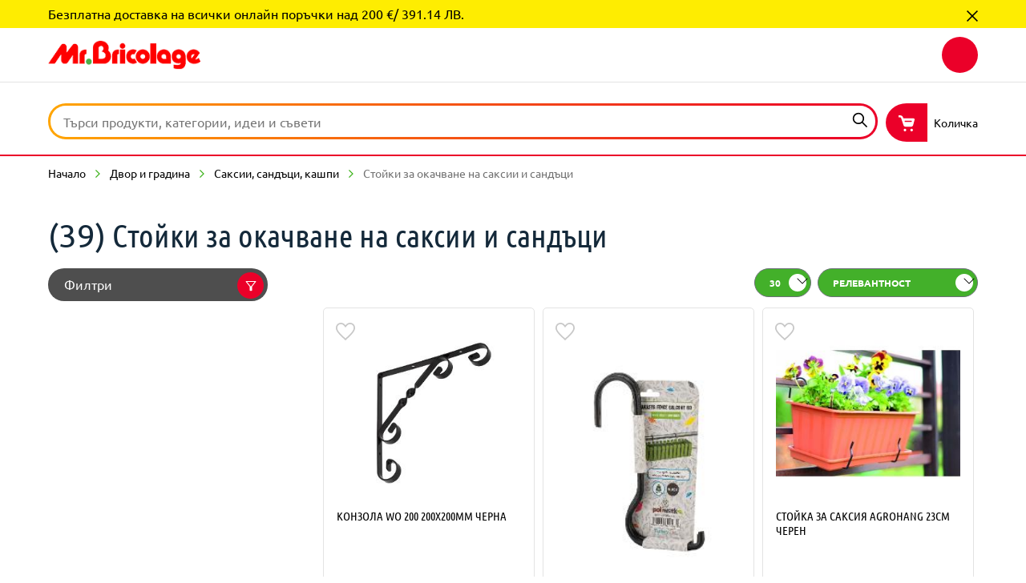

--- FILE ---
content_type: text/css
request_url: https://mr-bricolage.bg/assets/css/critical.css
body_size: 66
content:
/**
 * Critical CSS - Loaded inline in index.html for CLS prevention
 * This file is the source of truth - copy to index.html <style> tag when updating
 */

/* CRITICAL: Reserve space for header to prevent CLS */
:root {
  --header-height: 200px;
}

@media (min-width: 992px) {
  :root {
    --header-height: auto;
  }
}

/* Header critical styles */
header {
  background: #fff;
  min-height: 130px;
}

/* CLS fix: Reserve height for header sections */
header .main-header {
  min-height: 68px;
}

header .bottom-header {
  min-height: 50px;
}

@media (min-width: 992px) {
  header {
    position: relative !important;
    min-height: 210px;
  }

  header .main-header {
    min-height: 150px;
  }
}

@media (max-width: 991px) {
  header {
    position: fixed;
    top: 0;
    left: 0;
    right: 0;
    z-index: 54;
    width: 100%;
  }

  header.scrolling-down:not(.is-expanded):not(.simple-header) {
    top: -100%;
    transition: top 500ms ease;
  }

  header.scrolling-up {
    top: 0;
    transition: top 500ms ease;
  }

  main {
    min-height: calc(100vh - var(--header-height));
  }
}

/* CRITICAL: Reserve space for HeaderMessage to prevent CLS */
cx-page-layout.HeaderMessage {
  min-height: 30px;
  display: block;
}

cx-page-layout.HeaderMessage.desktop {
  min-height: 30px;
}

cx-page-layout.HeaderMessage.mobile {
  min-height: 30px;
}

@media (min-width: 992px) {
  cx-page-layout.HeaderMessage.mobile {
    display: none;
    min-height: 0;
  }
}

@media (max-width: 991px) {
  cx-page-layout.HeaderMessage.desktop {
    display: none;
    min-height: 0;
  }
}

/* Prevent body scroll when popups are open */
body.category-navigation-is-active,
body.mini-cart-is-active,
body.site-auth-is-active,
body.wishlist-is-active {
  overflow: hidden;
}

/* Hide mobile navigation until needed */
.mobile_nav {
  display: none !important;
  visibility: hidden !important;
}

/* Only show when header is expanded */
header.is-expanded .mobile_nav {
  display: block !important;
  visibility: visible !important;
}


--- FILE ---
content_type: application/javascript
request_url: https://mr-bricolage.bg/chunk-VXUKX552.js
body_size: 21896
content:
import{b as Qi,c as Wi}from"./chunk-6TXVVFMT.js";import{A as ai,B as si,C as Zi,D as en,a as oi,g as Ji}from"./chunk-DFBOE6HU.js";import{u as zi}from"./chunk-G6LJJXW4.js";import{b as Ki,e as Xi}from"./chunk-OGWP74FR.js";import{C as Yi,H,O as ut,P as Hi,n as Vi,o as pt,p as Ui,q as qi,z as Gi}from"./chunk-YIWDODPK.js";import{$ as We,Ac as ri,C as Ie,Ca as Ke,D as $i,Da as Li,E as He,G as Xt,Ga as we,H as zt,I as Jt,Ia as Ce,M as Ni,N as rt,P as ot,Pa as dt,Qa as lt,Sb as ni,U as at,W as st,Wa as ue,X as Qe,Xa as me,_ as ct,aa as Te,b as Pi,ba as Bi,c as nt,d as U,db as Zt,e as Ue,f as qe,fb as ei,la as Oi,m as Tt,ma as ji,mb as ti,nb as ii,o as Ri,q as Ge,r as Kt,t as Ye,y as wt}from"./chunk-EVIFU33W.js";import{$a as G,$b as ce,Ab as T,Af as le,Bb as be,Bc as fe,Bd as At,C as Ne,Cb as Q,Cc as Z,Ce as Ei,Dc as Ci,E,Ea as kt,Eb as w,Ec as xi,Ed as Be,Ee as Vt,Fb as m,Fd as Fe,Gg as z,Hc as bt,Hd as de,Hg as J,Ib as j,Ic as X,If as Gt,J as xt,Jb as Nt,Ld as Ai,M as St,Ma as vi,N as ee,Nf as tt,Ob as V,Of as it,Pc as Y,Q as re,Qb as C,Qd as L,Qg as je,Rb as Ze,Rd as Di,Sa as r,Sb as S,Sf as ye,Tb as Ae,Te as Et,Tf as Mi,Ue as Ee,We as Oe,Za as f,_a as gi,_c as Si,a as ve,ab as O,ac as k,ad as ki,ae as Ot,ag as Yt,b as Rt,bc as Bt,bg as Ht,ca as N,cb as fi,d as ke,dh as Ii,eb as g,eh as Ti,fa as K,fh as wi,gh as Qt,ha as hi,hc as a,hg as Mt,hh as Wt,i as mi,ic as s,ig as It,jc as De,jh as Le,kb as b,ke as jt,la as $,lb as c,ld as bi,ma as B,mc as W,mh as Ve,n as q,nb as $t,nc as yi,ne as Fi,oa as y,pa as A,pe as Dt,pg as pe,qe as Ft,r as _,s as R,se as et,te as Lt,uc as _i,va as D,vg as Me,wa as F,wb as p,wf as Ut,wg as _e,xb as l,xf as qt,yb as v,zb as I,zf as ge}from"./chunk-TIKLEOSR.js";import{a as ui}from"./chunk-25N2FLV6.js";var P=function(t){return t.DELIVERY_ADDRESS="deliveryAddress",t.DELIVERY_MODE="deliveryMode",t.PAYMENT_DETAILS="paymentDetails",t.REVIEW_ORDER="reviewOrder",t}(P||{}),gt=function(t){return t.COMPLETED="completed",t.SELECTED="selected",t.DISABLED="disabled",t}(gt||{}),ze=function(t){return t.FREE="FREE",t.LEAST_EXPENSIVE="LEAST_EXPENSIVE",t.MOST_EXPENSIVE="MOST_EXPENSIVE",t}(ze||{}),ft=(()=>{class t{static{this.\u0275fac=function(i){return new(i||t)}}static{this.\u0275prov=$({token:t,factory:function(i){let n=null;return i?n=new(i||t):n=y(Ai),n},providedIn:"root"})}}return t})(),ln={checkout:{steps:[{id:"deliveryAddress",name:"checkoutProgress.deliveryAddress",routeName:"checkoutDeliveryAddress",type:[P.DELIVERY_ADDRESS]},{id:"deliveryMode",name:"checkoutProgress.deliveryMode",routeName:"checkoutDeliveryMode",type:[P.DELIVERY_MODE]},{id:"paymentDetails",name:"checkoutProgress.paymentDetails",routeName:"checkoutPaymentDetails",type:[P.PAYMENT_DETAILS]},{id:"reviewOrder",name:"checkoutProgress.reviewOrder",routeName:"checkoutReviewOrder",type:[P.REVIEW_ORDER]}],express:!1,defaultDeliveryMode:[ze.FREE],guest:!1}},pn={routing:{routes:{checkoutLogin:{paths:["checkout-login"],authFlow:!0},checkout:{paths:["checkout"]},checkoutDeliveryAddress:{paths:["checkout/delivery-address"]},checkoutDeliveryMode:{paths:["checkout/delivery-mode"]},checkoutPaymentDetails:{paths:["checkout/payment-details"]},checkoutReviewOrder:{paths:["checkout/review-order"]}}}},un=(()=>{class t extends Et{static{this.type="CheckoutQueryReloadEvent"}}return t})(),oe=(()=>{class t extends Et{static{this.type="CheckoutQueryResetEvent"}}return t})(),ht=class extends Et{},vt=class extends ht{},mn=(()=>{class t extends vt{static{this.type="CheckoutDeliveryAddressCreatedEvent"}}return t})(),hn=(()=>{class t extends vt{static{this.type="CheckoutDeliveryAddressSetEvent"}}return t})(),vn=(()=>{class t extends vt{static{this.type="CheckoutDeliveryAddressClearedEvent"}}return t})(),Pe=class extends ht{},gn=(()=>{class t extends Pe{static{this.type="CheckoutDeliveryModeSetEvent"}}return t})(),fn=(()=>{class t extends Pe{static{this.type="CheckoutDeliveryModeClearedEvent"}}return t})(),yn=(()=>{class t extends Pe{static{this.type="CheckoutDeliveryModeClearedErrorEvent"}}return t})(),_n=(()=>{class t extends Pe{static{this.type="CheckoutSupportedDeliveryModesQueryReloadEvent"}}return t})(),mt=(()=>{class t extends Pe{static{this.type="CheckoutSupportedDeliveryModesQueryResetEvent"}}return t})(),Xe=class extends ht{},Cn=(()=>{class t extends Xe{static{this.type="CheckoutPaymentDetailsCreatedEvent"}}return t})(),xn=(()=>{class t extends Xe{static{this.type="CheckoutPaymentDetailsSetEvent"}}return t})(),Sn=(()=>{class t extends Xe{static{this.type="CheckoutPaymentCardTypesQueryReloadEvent"}}return t})(),pa=(()=>{class t extends Xe{static{this.type="CheckoutPaymentCardTypesQueryResetEvent"}}return t})(),kn=(()=>{class t{constructor(e){this.eventService=e,this.subscriptions=new ve,this.onCheckoutQueryReload(),this.onCheckoutQueryReset()}onCheckoutQueryReload(){this.subscriptions.add(Ne(this.eventService.get(Mt),this.eventService.get(It)).subscribe(()=>{this.eventService.dispatch({},un)}))}onCheckoutQueryReset(){this.subscriptions.add(Ne(this.eventService.get(Ut),this.eventService.get(qt),this.eventService.get(Ki),this.eventService.get(Xi),this.eventService.get(Vi),this.eventService.get(oi)).subscribe(()=>{this.eventService.dispatch({},oe)}))}ngOnDestroy(){this.subscriptions.unsubscribe()}static{this.\u0275fac=function(i){return new(i||t)(y(Ee))}}static{this.\u0275prov=$({token:t,factory:t.\u0275fac,providedIn:"root"})}}return t})(),tn="checkout",Je="checkoutCore",ae=(()=>{class t{static{this.\u0275fac=function(i){return new(i||t)}}static{this.\u0275prov=$({token:t,factory:()=>je({facade:t,feature:Je,methods:["getDeliveryAddressState","createAndSetAddress","setDeliveryAddress","clearCheckoutDeliveryAddress"],async:!0}),providedIn:"root"})}}return t})(),bn=(()=>{class t{constructor(e,i,n,o){this.checkoutDeliveryAddressFacade=e,this.eventService=i,this.globalMessageService=n,this.activeCartFacade=o,this.subscriptions=new ve,this.onDeliveryAddressCreated(),this.onDeliveryAddressSet(),this.onDeliveryAddressCleared(),this.onUserAddressChange(),this.onCartDeleted()}onUserAddressChange(){this.subscriptions.add(this.eventService.get(Ii).pipe(E(e=>e instanceof Ti||e instanceof wi),N(({userId:e})=>this.activeCartFacade.takeActiveCartId().pipe(_(i=>({cartId:i,userId:e}))))).subscribe(({cartId:e,userId:i})=>{this.checkoutDeliveryAddressFacade.clearCheckoutDeliveryAddress(),this.eventService.dispatch({cartId:e,userId:i},mt)}))}onDeliveryAddressCreated(){this.subscriptions.add(this.eventService.get(mn).subscribe(({cartId:e,userId:i})=>{i!==Ot&&this.eventService.dispatch({userId:i},Qt),this.globalMessageService.add({key:"addressForm.userAddressAddSuccess"},ge.MSG_TYPE_CONFIRMATION),this.eventService.dispatch({userId:i,cartId:e},mt),this.eventService.dispatch({},oe)}))}onDeliveryAddressSet(){this.subscriptions.add(this.eventService.get(hn).subscribe(({userId:e,cartId:i})=>{this.eventService.dispatch({userId:e,cartId:i},mt),this.eventService.dispatch({},oe)}))}onDeliveryAddressCleared(){this.subscriptions.add(this.eventService.get(vn).subscribe(()=>this.eventService.dispatch({},oe)))}onCartDeleted(){this.subscriptions.add(this.eventService.get(qi).subscribe(()=>this.eventService.dispatch({},oe)))}ngOnDestroy(){this.subscriptions.unsubscribe()}static{this.\u0275fac=function(i){return new(i||t)(y(ae),y(Ee),y(le),y(H))}}static{this.\u0275prov=$({token:t,factory:t.\u0275fac,providedIn:"root"})}}return t})(),An=(()=>{class t{constructor(e){this.eventService=e,this.subscriptions=new ve,this.onDeliveryModeSet(),this.onDeliveryModeCleared(),this.onDeliveryModeClearedError(),this.onDeliveryModeReset(),this.onGetSupportedDeliveryModesQueryReload(),this.onGetSupportedDeliveryModesQueryReset()}onDeliveryModeSet(){this.subscriptions.add(this.eventService.get(gn).subscribe(({userId:e,cartId:i,cartCode:n})=>{this.eventService.dispatch({},oe),this.eventService.dispatch({userId:e,cartId:i,cartCode:n},pt)}))}onDeliveryModeCleared(){this.subscriptions.add(this.eventService.get(fn).subscribe(({userId:e,cartId:i,cartCode:n})=>{this.eventService.dispatch({},oe),this.eventService.dispatch({userId:e,cartId:i,cartCode:n},pt)}))}onDeliveryModeClearedError(){this.subscriptions.add(this.eventService.get(yn).subscribe(({userId:e,cartId:i,cartCode:n})=>{this.eventService.dispatch({},oe),this.eventService.dispatch({userId:e,cartId:i,cartCode:n},pt)}))}onDeliveryModeReset(){this.subscriptions.add(this.eventService.get(mt).subscribe(({userId:e,cartId:i})=>this.eventService.dispatch({userId:e,cartId:i,cartCode:i},pt)))}onGetSupportedDeliveryModesQueryReload(){this.subscriptions.add(Ne(this.eventService.get(Mt),this.eventService.get(It)).subscribe(()=>{this.eventService.dispatch({},_n)}))}onGetSupportedDeliveryModesQueryReset(){this.subscriptions.add(Ne(this.eventService.get(Ut),this.eventService.get(qt)).subscribe(()=>{this.eventService.dispatch({},mt)}))}ngOnDestroy(){this.subscriptions.unsubscribe()}static{this.\u0275fac=function(i){return new(i||t)(y(Ee))}}static{this.\u0275prov=$({token:t,factory:t.\u0275fac,providedIn:"root"})}}return t})(),Dn=(()=>{class t{constructor(e,i){this.eventService=e,this.globalMessageService=i,this.subscriptions=new ve,this.onPaymentCreated(),this.onPaymentSet(),this.onGetCardTypesQueryReload()}onPaymentCreated(){this.subscriptions.add(this.eventService.get(Cn).subscribe(({userId:e})=>{e!==Ot&&this.eventService.dispatch({userId:e},Wt),this.globalMessageService.add({key:"paymentForm.paymentAddedSuccessfully"},ge.MSG_TYPE_CONFIRMATION),this.eventService.dispatch({},oe)}))}onPaymentSet(){this.subscriptions.add(this.eventService.get(xn).subscribe(()=>{this.eventService.dispatch({},oe)}))}onGetCardTypesQueryReload(){this.subscriptions.add(Ne(this.eventService.get(Mt),this.eventService.get(It)).subscribe(()=>{this.eventService.dispatch({},Sn)}))}ngOnDestroy(){this.subscriptions.unsubscribe()}static{this.\u0275fac=function(i){return new(i||t)(y(Ee),y(le))}}static{this.\u0275prov=$({token:t,factory:t.\u0275fac,providedIn:"root"})}}return t})(),Fn=(()=>{class t{constructor(e){this.eventService=e,this.subscriptions=new ve,this.onOrderPlaced()}onOrderPlaced(){this.subscriptions.add(this.eventService.get(oi).subscribe(({userId:e,cartId:i,cartCode:n})=>{this.eventService.dispatch({userId:e,cartId:i,cartCode:n},Ui),this.eventService.dispatch({},oe)}))}ngOnDestroy(){this.subscriptions.unsubscribe()}static{this.\u0275fac=function(i){return new(i||t)(y(Ee))}}static{this.\u0275prov=$({token:t,factory:t.\u0275fac,providedIn:"root"})}}return t})(),En=(()=>{class t{constructor(e,i){this.eventService=e,this.store=i,this.subscriptions=new ve,this.onUserAddressAction(),this.onUserPaymentAction()}onUserAddressAction(){this.subscriptions.add(this.eventService.get(Qt).subscribe(({userId:e})=>{this.store.dispatch(new Gt.LoadUserAddresses(e))}))}onUserPaymentAction(){this.subscriptions.add(this.eventService.get(Wt).subscribe(({userId:e})=>{this.store.dispatch(new Gt.LoadUserPaymentMethods(e))}))}ngOnDestroy(){this.subscriptions.unsubscribe()}static{this.\u0275fac=function(i){return new(i||t)(y(Ee),y(bi))}}static{this.\u0275prov=$({token:t,factory:t.\u0275fac,providedIn:"root"})}}return t})(),Mn=(()=>{class t{constructor(e,i,n,o,h,u){}static{this.\u0275fac=function(i){return new(i||t)(y(kn),y(bn),y(An),y(Dn),y(Fn),y(En))}}static{this.\u0275mod=O({type:t})}static{this.\u0275inj=B({})}}return t})(),In=(()=>{class t{constructor(e,i){this.routingService=e,this.multiCartFacade=i}intercept(e,i){return this.routingService.getRouterState().pipe(ee(1),N(n=>i.handle(e).pipe(K({error:o=>{if(o instanceof Si&&this.isUserInCheckoutRoute(n.state?.semanticRoute)&&this.isCartNotFoundError(o)){this.routingService.go({cxRoute:"cart"});let h=this.getCartIdFromError(o);h&&this.multiCartFacade.reloadCart(h)}}}))))}isUserInCheckoutRoute(e){return e?.toLowerCase().startsWith("checkout")??!1}isCartNotFoundError(e){return e.status===400&&e.error?.errors?.[0]?.type==="CartError"&&e.error?.errors?.[0]?.reason==="notFound"}getCartIdFromError(e){return e.error?.errors?.[0]?.subject}static{this.\u0275fac=function(i){return new(i||t)(y(et),y(Yi))}}static{this.\u0275prov=$({token:t,factory:t.\u0275fac,providedIn:"root"})}}return t})(),Tn=[{provide:ki,useExisting:In,multi:!0}],wn=["CheckoutOrchestrator","CheckoutOrderSummary","CheckoutProgress","CheckoutProgressMobileBottom","CheckoutProgressMobileTop","CheckoutDeliveryMode","CheckoutPaymentDetails","CheckoutPlaceOrder","CheckoutReviewOrder","CheckoutReviewPayment","CheckoutReviewShipping","CheckoutReviewOverview","CheckoutDeliveryAddress","GuestCheckoutLoginComponent"];function Pn(){return{featureModules:{[tn]:{cmsComponents:wn,dependencies:[Gi]},[Je]:tn}}}var ua=(()=>{class t{static{this.\u0275fac=function(i){return new(i||t)}}static{this.\u0275mod=O({type:t})}static{this.\u0275inj=B({providers:[...Tn,L(pn),L(ln),Di(Pn)],imports:[Mn]})}}return t})(),ma=(()=>{class t{static{this.\u0275fac=function(i){return new(i||t)}}static{this.\u0275prov=$({token:t,factory:()=>je({facade:t,feature:Je,methods:["setBillingAddress"],async:!0}),providedIn:"root"})}}return t})(),Re=(()=>{class t{static{this.\u0275fac=function(i){return new(i||t)}}static{this.\u0275prov=$({token:t,factory:()=>je({facade:t,feature:Je,methods:["getSupportedDeliveryModesState","getSupportedDeliveryModes","setDeliveryMode","getSelectedDeliveryModeState","clearCheckoutDeliveryMode"],async:!0}),providedIn:"root"})}}return t})(),$e=(()=>{class t{static{this.\u0275fac=function(i){return new(i||t)}}static{this.\u0275prov=$({token:t,factory:()=>je({facade:t,feature:Je,methods:["getPaymentCardTypesState","getPaymentCardTypes","getPaymentDetailsState","createPaymentDetails","setPaymentDetails"],async:!0}),providedIn:"root"})}}return t})(),ha=(()=>{class t{static{this.\u0275fac=function(i){return new(i||t)}}static{this.\u0275prov=$({token:t,factory:()=>je({facade:t,feature:Je,methods:["getCheckoutDetailsState"]}),providedIn:"root"})}}return t})();function $n(t,d){}function Nn(t,d){if(t&1&&(p(0,"section"),a(1,"cxTranslate"),g(2,$n,0,0,"ng-template",6),l()),t&2){m();let e=V(2);b("aria-label",s(1,2,"checkoutAddress.shippingAddress")),r(2),c("ngTemplateOutlet",e)}}function Bn(t,d){t&1&&(v(0,"div",11),a(1,"cxTranslate")),t&2&&b("aria-label",s(1,1,"common.loaded"))}function On(t,d){t&1&&be(0)}function jn(t,d){if(t&1){let e=Q();p(0,"div",22)(1,"div",23),w("click",function(){let n=D(e).$implicit,o=m(5);return F(o.selectAddress(n.address))}),p(2,"cx-card",24),w("sendCard",function(){let n=D(e).$implicit,o=m(5);return F(o.selectAddress(n.address))}),l()()()}if(t&2){let e=d.$implicit,i=d.index;r(2),c("border",!0)("index",i)("fitToContainer",!0)("content",e.card)("role","group")}}function Ln(t,d){if(t&1){let e=Q();p(0,"p",12),C(1),a(2,"cxTranslate"),l(),p(3,"div",13)(4,"button",14),w("click",function(){D(e);let n=m(4);return F(n.showNewAddressForm())}),C(5),a(6,"cxTranslate"),l()(),p(7,"div",15),g(8,jn,3,5,"div",16),l(),p(9,"div",17)(10,"button",14),w("click",function(){D(e);let n=m(4);return F(n.showNewAddressForm())}),C(11),a(12,"cxTranslate"),l()(),p(13,"div",18)(14,"div",19)(15,"button",20),w("click",function(){D(e);let n=m(4);return F(n.back())}),C(16),a(17,"cxTranslate"),l()(),p(18,"div",19)(19,"button",21),a(20,"async"),w("click",function(){D(e);let n=m(4);return F(n.next())}),C(21),a(22,"cxTranslate"),l()()()}if(t&2){let e,i=m(2).ngIf,n=m(2);r(),S(" ",s(2,7,"checkoutAddress.selectYourDeliveryAddress")," "),r(4),S(" ",s(6,9,"checkoutAddress.addNewAddress")," "),r(3),c("ngForOf",i),r(3),S(" ",s(12,11,"checkoutAddress.addNewAddress")," "),r(5),S(" ",s(17,13,n.backBtnText)," "),r(3),c("disabled",!((e=s(20,15,n.selectedAddress$))!=null&&e.id)),r(2),S(" ",s(22,17,"common.continue")," ")}}function Vn(t,d){if(t&1){let e=Q();p(0,"cx-address-form",26),w("backToAddress",function(){D(e);let n=m(5);return F(n.hideNewAddressForm(!1))})("submitAddress",function(n){D(e);let o=m(5);return F(o.addAddress(n))}),l()}t&2&&c("showTitleCode",!0)}function Un(t,d){if(t&1){let e=Q();p(0,"cx-address-form",27),a(1,"cxTranslate"),w("backToAddress",function(){D(e);let n=m(5);return F(n.hideNewAddressForm(!0))})("submitAddress",function(n){D(e);let o=m(5);return F(o.addAddress(n))}),l()}if(t&2){let e=m(5);j("cancelBtnLabel",s(1,4,e.backBtnText)),c("showTitleCode",!0)("setAsDefaultField",!e.isGuestCheckout)("addressData",e.selectedAddress)}}function qn(t,d){if(t&1&&g(0,Vn,1,1,"cx-address-form",25)(1,Un,2,6,"ng-template",null,4,W),t&2){let e=V(2),i=m(2).ngIf;c("ngIf",i.length)("ngIfElse",e)}}function Gn(t,d){if(t&1&&(I(0),g(1,Bn,2,3,"div",9)(2,On,1,0,"ng-container",10)(3,Ln,23,19,"ng-template",null,2,W)(5,qn,3,2,"ng-template",null,3,W),T()),t&2){let e=V(4),i=V(6),n=m().ngIf,o=m(2);r(),c("cxFeature","!a11yRemoveStatusLoadedRole"),r(),c("ngIf",(n==null?null:n.length)&&!o.addressFormOpened)("ngIfThen",e)("ngIfElse",i)}}function Yn(t,d){if(t&1&&(I(0),g(1,Gn,7,4,"ng-container",5),a(2,"async"),T()),t&2){let e=m(2),i=V(4);r(),c("ngIf",!s(2,2,e.isUpdating$))("ngIfElse",i)}}function Hn(t,d){if(t&1&&(p(0,"h2",7),C(1),a(2,"cxTranslate"),l(),g(3,Yn,3,4,"ng-container",8),a(4,"async")),t&2){let e=m();r(),S(" ",s(2,2,"checkoutAddress.shippingAddress")," "),r(2),c("ngIf",s(4,4,e.cards$))}}function Qn(t,d){t&1&&(p(0,"div",28),v(1,"cx-spinner"),l())}var Wn=t=>({item:t}),rn=t=>({items:t,readonly:!0});function Kn(t,d){t&1&&(I(0),p(1,"legend",10),C(2),a(3,"cxTranslate"),l(),T()),t&2&&(r(2),S(" ",s(3,1,"checkoutMode.deliveryMethod")," "))}function Xn(t,d){t&1&&(I(0),p(1,"legend",10),C(2),a(3,"cxTranslate"),l(),T()),t&2&&(r(2),S(" ",s(3,1,"checkoutMode.deliveryOptions")," "))}function zn(t,d){t&1&&(v(0,"div",15),a(1,"cxTranslate")),t&2&&b("aria-label",s(1,1,"common.loaded"))}function Jn(t,d){if(t&1){let e=Q();p(0,"div",16)(1,"input",17),w("change",function(n){let o=D(e).$implicit,h=m(2);return F(h.changeMode(o.code,n))})("click",function(n){let o=D(e).$implicit,h=m(2);return F(h.changeMode(o.code,n))}),l(),p(2,"label",18)(3,"div",19),C(4),p(5,"span",20),C(6),l()(),p(7,"div",21),C(8),l(),v(9,"div",22),l()()}if(t&2){let e=d.$implicit,i=m(2);r(),Nt("id","deliveryMode-",e.code,""),c("value",e.code),b("aria-checked",i.getAriaChecked(e.code))("aria-label",e.name+" "+e.description+" "+(e.deliveryCost==null?null:e.deliveryCost.formattedValue)),r(),Nt("for","deliveryMode-",e.code,""),r(2),S(" ",e.name," "),r(2),S("(",e.description,")"),r(2),S(" ",e.deliveryCost==null?null:e.deliveryCost.formattedValue," ")}}function Zn(t,d){}function er(t,d){if(t&1&&(I(0),g(1,zn,2,3,"div",11),p(2,"div",12),g(3,Jn,10,10,"div",13)(4,Zn,0,0,"ng-template",14),a(5,"async"),l(),T()),t&2){let e=d.ngIf,i=m();r(),c("cxFeature","!a11yRemoveStatusLoadedRole"),r(),c("formGroup",i.mode),r(),c("ngForOf",e),r(),c("cxOutlet",i.CartOutlets.DELIVERY_MODE)("cxOutletContext",k(7,Wn,s(5,5,i.activeCartFacade.getActive())))}}function tr(t,d){}function ir(t,d){if(t&1&&(I(0),p(1,"h2",10),C(2),a(3,"cxTranslate"),l(),g(4,tr,0,0,"ng-template",14),a(5,"async"),T()),t&2){let e=m();r(2),S(" ",s(3,3,"checkoutMode.deliveryEntries")," "),r(2),c("cxOutlet",e.CartOutlets.CART_ITEM_LIST)("cxOutletContext",k(7,rn,s(5,5,e.activeCartFacade.getDeliveryEntries())))}}function nr(t,d){t&1&&(p(0,"div",23),v(1,"cx-spinner"),l())}var xe=t=>({label:t});function rr(t,d){}var yt=()=>({required:"true"}),_t=t=>({ariaLabel:t});function or(t,d){if(t&1){let e=Q();I(0),p(1,"div",5)(2,"div",6)(3,"label")(4,"input",7),a(5,"cxTranslate"),w("change",function(){D(e);let n=m();return F(n.toggleSameAsDeliveryAddress())}),l(),p(6,"span",8),C(7),a(8,"cxTranslate"),l()()()(),T()}if(t&2){let e=m();r(4),c("checked",e.sameAsDeliveryAddress),b("aria-label",s(5,3,"paymentForm.billingAddressSameAsShipping")),r(3),Ze(s(8,5,"paymentForm.sameAsDeliveryAddress"))}}function ar(t,d){if(t&1&&(I(0),v(1,"cx-card",9),T()),t&2){let e=d.ngIf,i=m();r(),c("content",i.getAddressCardContent(e))}}function sr(t,d){if(t&1){let e=Q();p(0,"div")(1,"label")(2,"span",12),C(3),a(4,"cxTranslate"),v(5,"cx-form-required-asterisks"),l(),p(6,"ng-select",28),a(7,"cxTranslate"),a(8,"cxTranslate"),w("change",function(n){D(e);let o=m(3);return F(o.countrySelected(n))}),l(),v(9,"cx-form-errors",29),l()()}if(t&2){let e,i=m().ngIf,n=m(2);r(3),S(" ",s(4,10,"addressForm.country")," "),r(3),j("placeholder",s(7,12,"addressForm.selectOne")),c("inputAttrs",ce(16,yt))("searchable",!0)("clearable",!1)("items",i)("cxNgSelectA11y",k(17,_t,s(8,14,"addressForm.country"))),b("aria-invalid",((e=n.billingAddressForm.get("isocode"))==null?null:e.touched)&&((e=n.billingAddressForm.get("isocode"))==null?null:e.invalid))("aria-errormessage","isocodeError"),r(3),c("control",n.billingAddressForm.get("country.isocode"))}}function cr(t,d){if(t&1&&(I(0),g(1,sr,10,19,"div",3),T()),t&2){let e=d.ngIf;r(),c("ngIf",e.length!==0)}}function dr(t,d){if(t&1&&(I(0),p(1,"div",22)(2,"label")(3,"span",12),C(4),a(5,"cxTranslate"),l(),v(6,"ng-select",31),a(7,"cxTranslate"),a(8,"cxTranslate"),v(9,"cx-form-errors",32),l()(),T()),t&2){let e,i=m().ngIf,n=m(2);r(4),Ze(s(5,12,"addressForm.state")),r(2),j("bindLabel",i[0].name?"name":"isocodeShort"),j("bindValue",i[0].name?"isocodeShort":"region"),j("placeholder",s(7,14,"addressForm.selectOne")),c("inputAttrs",ce(18,yt))("searchable",!0)("clearable",!1)("items",i)("cxNgSelectA11y",k(19,_t,s(8,16,"addressForm.state"))),b("aria-invalid",((e=n.billingAddressForm.get("isocodeShort"))==null?null:e.touched)&&((e=n.billingAddressForm.get("isocodeShort"))==null?null:e.invalid))("aria-errormessage","isocodeShortError"),r(3),c("control",n.billingAddressForm.get("region.isocodeShort"))}}function lr(t,d){if(t&1&&(I(0,30),g(1,dr,10,21,"ng-container",3),T()),t&2){let e=d.ngIf;r(),c("ngIf",e.length!==0)}}function pr(t,d){if(t&1&&(p(0,"div",10),v(1,"cx-form-required-legend"),p(2,"div",11),g(3,cr,2,1,"ng-container",3),a(4,"async"),l(),p(5,"div",5)(6,"label")(7,"span",12),C(8),a(9,"cxTranslate"),v(10,"cx-form-required-asterisks"),l(),v(11,"input",13),a(12,"cxTranslate"),v(13,"cx-form-errors",14),l()(),p(14,"div",5)(15,"label")(16,"span",12),C(17),a(18,"cxTranslate"),v(19,"cx-form-required-asterisks"),l(),v(20,"input",15),a(21,"cxTranslate"),v(22,"cx-form-errors",16),l()(),p(23,"div",5)(24,"label")(25,"span",12),C(26),a(27,"cxTranslate"),v(28,"cx-form-required-asterisks"),l(),v(29,"input",17),a(30,"cxTranslate"),v(31,"cx-form-errors",18),l()(),p(32,"div",5)(33,"label")(34,"span",19),C(35),a(36,"cxTranslate"),l(),v(37,"input",20),a(38,"cxTranslate"),l()(),p(39,"div",21)(40,"div",22)(41,"label")(42,"span",12),C(43),a(44,"cxTranslate"),v(45,"cx-form-required-asterisks"),l(),v(46,"input",23),a(47,"cxTranslate"),v(48,"cx-form-errors",24),l()(),p(49,"div",22)(50,"label")(51,"span",12),C(52),a(53,"cxTranslate"),v(54,"cx-form-required-asterisks"),l(),v(55,"input",25),a(56,"cxTranslate"),v(57,"cx-form-errors",26),l()(),g(58,lr,2,1,"ng-container",27),a(59,"async"),l()()),t&2){let e,i,n,o,h,u=m();c("formGroup",u.billingAddressForm),r(3),c("ngIf",s(4,30,u.countries$)),r(5),S(" ",s(9,32,"addressForm.firstName.label")," "),r(3),j("placeholder",s(12,34,"addressForm.firstName.placeholder")),b("aria-invalid",((e=u.billingAddressForm.get("firstName"))==null?null:e.touched)&&((e=u.billingAddressForm.get("firstName"))==null?null:e.invalid))("aria-errormessage","firstNameError"),r(2),c("control",u.billingAddressForm.get("firstName")),r(4),S(" ",s(18,36,"addressForm.lastName.label")," "),r(3),j("placeholder",s(21,38,"addressForm.lastName.placeholder")),b("aria-invalid",((i=u.billingAddressForm.get("lastName"))==null?null:i.touched)&&((i=u.billingAddressForm.get("lastName"))==null?null:i.invalid))("aria-errormessage","lastNameError"),r(2),c("control",u.billingAddressForm.get("lastName")),r(4),S(" ",s(27,40,"addressForm.address1")," "),r(3),j("placeholder",s(30,42,"addressForm.streetAddress")),b("aria-invalid",((n=u.billingAddressForm.get("line1"))==null?null:n.touched)&&((n=u.billingAddressForm.get("line1"))==null?null:n.invalid))("aria-errormessage","line1Error"),r(2),c("control",u.billingAddressForm.get("line1")),r(4),Ze(s(36,44,"addressForm.address2")),r(2),j("placeholder",s(38,46,"addressForm.aptSuite")),r(6),S(" ",s(44,48,"addressForm.city.label")," "),r(3),j("placeholder",s(47,50,"addressForm.city.placeholder")),b("aria-invalid",((o=u.billingAddressForm.get("town"))==null?null:o.touched)&&((o=u.billingAddressForm.get("town"))==null?null:o.invalid))("aria-errormessage","townError"),r(2),c("control",u.billingAddressForm.get("town")),r(4),S(" ",s(53,52,"addressForm.zipCode.label")," "),r(3),j("placeholder",s(56,54,"addressForm.zipCode.placeholder")),b("aria-invalid",((h=u.billingAddressForm.get("postalCode"))==null?null:h.touched)&&((h=u.billingAddressForm.get("postalCode"))==null?null:h.invalid))("aria-errormessage","postalCodeError"),r(2),c("control",u.billingAddressForm.get("postalCode")),r(),c("ngIf",s(59,56,u.regions$))}}var nn=t=>({selected:t});function ur(t,d){t&1&&(v(0,"div",29),a(1,"cxTranslate")),t&2&&b("aria-label",s(1,1,"common.loaded"))}function mr(t,d){if(t&1&&(p(0,"div")(1,"label")(2,"span",30),C(3),a(4,"cxTranslate"),v(5,"cx-form-required-asterisks"),l(),v(6,"ng-select",31),a(7,"cxTranslate"),a(8,"cxTranslate"),v(9,"cx-form-errors",18),a(10,"cxTranslate"),l()()),t&2){let e=m().ngIf,i=m(2);r(3),S("",s(4,9,"paymentForm.paymentType")," "),r(3),j("placeholder",s(7,11,"paymentForm.selectOne")),c("inputAttrs",ce(17,yt))("searchable",!0)("clearable",!1)("items",e)("cxNgSelectA11y",k(18,_t,s(8,13,"paymentForm.paymentType"))),r(3),c("translationParams",k(20,xe,s(10,15,"paymentForm.paymentType")))("control",i.paymentForm.get("cardType.code"))}}function hr(t,d){if(t&1&&(I(0),g(1,mr,11,22,"div",7),T()),t&2){let e=d.ngIf;r(),c("ngIf",e.length!==0)}}function vr(t,d){if(t&1){let e=Q();p(0,"div",8)(1,"div",32)(2,"label")(3,"input",33),w("change",function(){D(e);let n=m(2);return F(n.toggleDefaultPaymentMethod())}),l(),p(4,"span",34),C(5),a(6,"cxTranslate"),l()()()()}t&2&&(r(5),Ze(s(6,1,"paymentForm.setAsDefault")))}function gr(t,d){if(t&1){let e=Q();p(0,"button",35),w("click",function(){D(e);let n=m(2);return F(n.back())}),C(1),a(2,"cxTranslate"),l()}t&2&&(r(),S(" ",s(2,1,"common.back")," "))}function fr(t,d){if(t&1){let e=Q();p(0,"button",35),w("click",function(){D(e);let n=m(2);return F(n.close())}),C(1),a(2,"cxTranslate"),l()}t&2&&(r(),S(" ",s(2,1,"paymentForm.changePayment")," "))}function yr(t,d){if(t&1){let e=Q();I(0),g(1,ur,2,3,"div",2),v(2,"cx-form-required-legend"),p(3,"form",3),w("ngSubmit",function(){D(e);let n=m();return F(n.next())}),p(4,"div",4)(5,"div",5)(6,"div",6),g(7,hr,2,1,"ng-container",7),a(8,"async"),l(),p(9,"div",8)(10,"label")(11,"span",9),C(12),a(13,"cxTranslate"),v(14,"cx-form-required-asterisks"),l(),v(15,"input",10),a(16,"cxTranslate"),v(17,"cx-form-errors",11),a(18,"cxTranslate"),l()(),p(19,"div",8)(20,"label")(21,"span",9),C(22),a(23,"cxTranslate"),v(24,"cx-form-required-asterisks"),l(),v(25,"input",12)(26,"cx-form-errors",13),a(27,"cxTranslate"),l()(),p(28,"div",4)(29,"div",14)(30,"fieldset",15)(31,"legend",9),C(32),a(33,"cxTranslate"),v(34,"cx-form-required-asterisks"),l(),p(35,"label",16),v(36,"ng-select",17),a(37,"cxTranslate"),a(38,"cxTranslate"),v(39,"cx-form-errors",18),a(40,"cxTranslate"),l(),p(41,"label",16),v(42,"ng-select",19),a(43,"cxTranslate"),a(44,"cxTranslate"),v(45,"cx-form-errors",18),a(46,"cxTranslate"),l()()(),p(47,"div",20)(48,"label")(49,"span",9),C(50),a(51,"cxTranslate"),v(52,"cx-form-required-asterisks")(53,"cx-icon",21),a(54,"cxTranslate"),a(55,"cxTranslate"),l(),v(56,"input",22)(57,"cx-form-errors",23),a(58,"cxTranslate"),l()()(),g(59,vr,7,3,"div",24),v(60,"cx-checkout-billing-address-form"),l()(),p(61,"div",25)(62,"div",26),g(63,gr,3,3,"button",27)(64,fr,3,3,"button",27),l(),p(65,"div",26)(66,"button",28),C(67),a(68,"cxTranslate"),l()()()(),T()}if(t&2){let e,i,n,o,h,u=m();r(),c("cxFeature","!a11yRemoveStatusLoadedRole"),r(2),c("formGroup",u.paymentForm),r(4),c("ngIf",s(8,43,u.cardTypes$)),r(5),S("",s(13,45,"paymentForm.accountHolderName.label")," "),r(3),j("placeholder",s(16,47,"paymentForm.accountHolderName.placeholder")),b("aria-invalid",((e=u.paymentForm.get("accountHolderName"))==null?null:e.touched)&&((e=u.paymentForm.get("accountHolderName"))==null?null:e.invalid))("aria-errormessage","accountHolderNameError"),r(2),c("translationParams",k(81,xe,s(18,49,"paymentForm.accountHolderName.label")))("control",u.paymentForm.get("accountHolderName")),r(5),S("",s(23,51,"paymentForm.cardNumber")," "),r(3),b("aria-invalid",((i=u.paymentForm.get("cardNumber"))==null?null:i.touched)&&((i=u.paymentForm.get("cardNumber"))==null?null:i.invalid))("aria-errormessage","cardNumberError"),r(),c("translationParams",k(83,xe,s(27,53,"paymentForm.cardNumber")))("control",u.paymentForm.get("cardNumber")),r(6),S(" ",s(33,55,"paymentForm.expirationDate")," "),r(4),j("placeholder",s(37,57,"paymentForm.monthMask")),c("inputAttrs",ce(85,yt))("searchable",!0)("clearable",!1)("items",u.months)("cxNgSelectA11y",k(88,_t,De(38,59,"paymentForm.expirationMonth",k(86,nn,(n=u.paymentForm.get("expiryMonth"))==null?null:n.value)))),r(3),c("translationParams",k(90,xe,s(40,62,"paymentForm.expirationDate")))("control",u.paymentForm.get("expiryMonth")),r(3),j("placeholder",s(43,64,"paymentForm.yearMask")),c("inputAttrs",ce(92,yt))("searchable",!0)("clearable",!1)("items",u.years)("cxNgSelectA11y",k(95,_t,De(44,66,"paymentForm.expirationYear",k(93,nn,(o=u.paymentForm.get("expiryYear"))==null?null:o.value)))),r(3),c("translationParams",k(97,xe,s(46,69,"paymentForm.expirationDate")))("control",u.paymentForm.get("expiryYear")),r(5),S(" ",s(51,71,"paymentForm.securityCode")," "),r(3),j("title",s(54,73,"paymentForm.securityCodeTitle")),c("type",u.iconTypes.INFO),b("aria-label",s(55,75,"paymentForm.securityCodeTitle")),r(3),b("aria-invalid",((h=u.paymentForm.get("cvn"))==null?null:h.touched)&&((h=u.paymentForm.get("cvn"))==null?null:h.invalid))("aria-errormessage","cvnError"),r(),c("translationParams",k(99,xe,s(58,77,"paymentForm.securityCode")))("control",u.paymentForm.get("cvn")),r(2),c("ngIf",u.setAsDefaultField),r(4),c("ngIf",u.paymentMethodsCount===0),r(),c("ngIf",u.paymentMethodsCount>0),r(3),S(" ",s(68,79,"common.continue")," ")}}function _r(t,d){t&1&&v(0,"cx-spinner")}function Cr(t,d){}function xr(t,d){if(t&1&&(p(0,"section"),a(1,"cxTranslate"),g(2,Cr,0,0,"ng-template",5),l()),t&2){m();let e=V(2);b("aria-label",s(1,2,"paymentForm.payment")),r(2),c("ngTemplateOutlet",e)}}function Sr(t,d){t&1&&(v(0,"div",10),a(1,"cxTranslate")),t&2&&b("aria-label",s(1,1,"common.loaded"))}function kr(t,d){t&1&&be(0)}function br(t,d){if(t&1&&(I(0),g(1,Sr,2,3,"div",8)(2,kr,1,0,"ng-container",9),T()),t&2){let e=m().ngIf,i=V(4),n=V(6),o=m(2);r(),c("cxFeature","!a11yRemoveStatusLoadedRole"),r(),c("ngIf",(e==null?null:e.length)&&!o.newPaymentFormManuallyOpened)("ngIfThen",i)("ngIfElse",n)}}function Ar(t,d){if(t&1){let e=Q();p(0,"div",20)(1,"div",21),w("click",function(){let n=D(e).$implicit,o=m(4);return F(o.selectPaymentMethod(n.paymentMethod))}),p(2,"cx-card",22),w("sendCard",function(){let n=D(e).$implicit,o=m(4);return F(o.selectPaymentMethod(n.paymentMethod))}),l()()()}if(t&2){let e=d.$implicit,i=d.index;r(2),c("border",!0)("fitToContainer",!0)("content",e.content)("index",i)}}function Dr(t,d){if(t&1){let e=Q();p(0,"p",11),C(1),a(2,"cxTranslate"),l(),p(3,"div",12)(4,"button",13),w("click",function(){D(e);let n=m(3);return F(n.showNewPaymentForm())}),C(5),a(6,"cxTranslate"),l()(),p(7,"div",14),g(8,Ar,3,4,"div",15),l(),p(9,"div",16)(10,"button",13),w("click",function(){D(e);let n=m(3);return F(n.showNewPaymentForm())}),C(11),a(12,"cxTranslate"),l()(),p(13,"div",17)(14,"div",18)(15,"button",13),w("click",function(){D(e);let n=m(3);return F(n.back())}),C(16),a(17,"cxTranslate"),l()(),p(18,"div",18)(19,"button",19),a(20,"async"),w("click",function(){D(e);let n=m(3);return F(n.next())}),C(21),a(22,"cxTranslate"),l()()()}if(t&2){let e,i=m().ngIf,n=m(2);r(),S(" ",s(2,7,"paymentForm.choosePaymentMethod")," "),r(4),S(" ",s(6,9,"paymentForm.addNewPayment")," "),r(3),c("ngForOf",i),r(3),S(" ",s(12,11,"paymentForm.addNewPayment")," "),r(5),S(" ",s(17,13,n.backBtnText)," "),r(3),c("disabled",!((e=s(20,15,n.selectedMethod$))!=null&&e.id)),r(2),S(" ",s(22,17,"common.continue")," ")}}function Fr(t,d){if(t&1){let e=Q();p(0,"cx-payment-form",23),a(1,"async"),w("setPaymentDetails",function(n){D(e);let o=m(3);return F(o.setPaymentDetails(n))})("closeForm",function(){D(e);let n=m(3);return F(n.hideNewPaymentForm())})("goBack",function(){D(e);let n=m(3);return F(n.back())}),l()}if(t&2){let e=m().ngIf,i=m(2);c("paymentMethodsCount",(e==null?null:e.length)||0)("setAsDefaultField",!i.isGuestCheckout&&!!(e!=null&&e.length))("loading",s(1,4,i.isUpdating$))("paymentDetails",i.paymentDetails)}}function Er(t,d){if(t&1&&(I(0),g(1,br,3,4,"ng-container",4),a(2,"async"),g(3,Dr,23,19,"ng-template",null,2,W)(5,Fr,2,6,"ng-template",null,3,W),T()),t&2){let e=m(2),i=V(4);r(),c("ngIf",!s(2,2,e.isUpdating$))("ngIfElse",i)}}function Mr(t,d){if(t&1&&(p(0,"h2",6),C(1),a(2,"cxTranslate"),l(),g(3,Er,7,4,"ng-container",7),a(4,"async")),t&2){let e=m();r(),S(" ",s(2,2,"paymentForm.payment")," "),r(2),c("ngIf",s(4,4,e.cards$))}}function Ir(t,d){t&1&&(p(0,"div",24),v(1,"cx-spinner"),l())}var on=t=>[t],Tr=t=>({cxRoute:"termsAndConditions",params:t});function wr(t,d){if(t&1&&(p(0,"div",4)(1,"div"),C(2),a(3,"cxTranslate"),l()()),t&2){let e=m(),i=e.$implicit,n=e.index;r(2),Ae("",n+1,". ",s(3,2,i.name),"")}}function Pr(t,d){if(t&1&&(p(0,"div"),g(1,wr,4,4,"div",3),l()),t&2){let e=d.index,i=m(2);r(),c("ngIf",e>i.activeStepIndex)}}function Rr(t,d){if(t&1&&(p(0,"div")(1,"div",1),g(2,Pr,2,1,"div",2),a(3,"async"),l()()),t&2){let e=m();r(2),c("ngForOf",s(3,1,e.steps$))}}var ci=t=>({count:t}),Se=t=>({cxRoute:t});function $r(t,d){if(t&1&&(p(0,"div",4),C(1),a(2,"cxTranslate"),l()),t&2){let e=m().ngIf;r(),Ae(" ",De(2,2,"cartItems.cartTotal",k(5,ci,e.totalItems)),": ",e.subTotal.formattedValue," ")}}function Nr(t,d){if(t&1&&(p(0,"div",7)(1,"div",8),C(2),a(3,"cxTranslate"),l(),p(4,"button",9),a(5,"cxUrl"),C(6),a(7,"cxTranslate"),l()()),t&2){let e=m(),i=e.$implicit,n=e.index;r(2),Ae("",n+1,". ",s(3,4,i.name),""),r(2),c("routerLink",s(5,6,k(10,Se,i.routeName))),r(2),S(" ",s(7,8,"common.edit")," ")}}function Br(t,d){if(t&1&&(p(0,"div",10)(1,"div",8),C(2),a(3,"cxTranslate"),l()()),t&2){let e=m(),i=e.$implicit,n=e.index;r(2),Ae("",n+1,". ",s(3,2,i.name),"")}}function Or(t,d){if(t&1&&(p(0,"div"),g(1,Nr,8,12,"div",5)(2,Br,4,4,"div",6),l()),t&2){let e=d.index,i=m(3);r(),c("ngIf",e<i.activeStepIndex),r(),c("ngIf",e===i.activeStepIndex)}}function jr(t,d){if(t&1&&(p(0,"div")(1,"div",1),g(2,$r,3,7,"div",2)(3,Or,3,2,"div",3),a(4,"async"),l()()),t&2){let e=d.ngIf,i=m(2);r(2),c("ngIf",(e==null?null:e.totalItems)&&(e==null?null:e.subTotal)),r(),c("ngForOf",s(4,2,i.steps$))}}function Lr(t,d){if(t&1&&(p(0,"div"),g(1,jr,5,4,"div",0),a(2,"async"),l()),t&2){let e=m();r(),c("ngIf",s(2,1,e.cart$))}}var Vr=(t,d)=>({cxRoute:t,params:d}),Ur=t=>({step:t});function qr(t,d){if(t&1&&(I(0),p(1,"li",4),v(2,"a",5),a(3,"async"),a(4,"cxUrl"),a(5,"cxTranslate"),a(6,"cxMultiLine"),a(7,"cxTranslate"),a(8,"cxTranslate"),a(9,"cxTranslate"),l(),T()),t&2){let e=d.$implicit,i=d.index,n=m(2);r(),$t("active",n.isActive(i))("disabled",n.isDisabled(i)),r(),$t("active",n.isActive(i))("disabled",n.isDisabled(i)),c("routerLink",s(4,16,Bt(31,Vr,e.routeName,k(29,on,s(3,14,n.params$)))))("tabindex",n.getTabIndex(i))("innerHTML",e.nameMultiLine!==!1?s(6,20,s(5,18,e.name)):s(7,22,e.name),vi),b("aria-current",n.isActive(i)?"step":null)("aria-disabled",n.isDisabled(i)?"true":null)("aria-label",De(9,26,"checkoutProgress.state."+n.getStepState(i),k(34,Ur,s(8,24,e.name))))}}function Gr(t,d){if(t&1&&(p(0,"nav"),a(1,"cxTranslate"),p(2,"div",1)(3,"ul",2),g(4,qr,10,36,"ng-container",3),a(5,"async"),l()()()),t&2){let e=m();b("aria-label",s(1,2,"checkoutProgress.label")),r(4),c("ngForOf",s(5,4,e.steps$))}}var Yr=t=>({item:t,readonly:!0}),Pt=()=>[],Hr=(t,d)=>({items:t,readonly:!0,promotionLocation:d});function Qr(t,d){t&1&&be(0)}function Wr(t,d){if(t&1&&(I(0),g(1,Qr,1,0,"ng-container",12),T()),t&2){m(3);let e=V(12);r(),c("ngTemplateOutlet",e)}}function Kr(t,d){if(t&1&&(I(0)(1,10),g(2,Wr,2,1,"ng-container",11),T()()),t&2){let e=d.$implicit,i=m(2);r(),c("ngSwitch",e.type[0]),r(),c("ngSwitchCase",i.checkoutStepTypePaymentDetails)}}function Xr(t,d){t&1&&be(0)}function zr(t,d){if(t&1&&(I(0),g(1,Xr,1,0,"ng-container",12),T()),t&2){m(3);let e=V(8);r(),c("ngTemplateOutlet",e)}}function Jr(t,d){t&1&&be(0)}function Zr(t,d){if(t&1&&(I(0),g(1,Jr,1,0,"ng-container",12),T()),t&2){m(3);let e=V(10);r(),c("ngTemplateOutlet",e)}}function eo(t,d){if(t&1&&(I(0)(1,10),g(2,zr,2,1,"ng-container",11)(3,Zr,2,1,"ng-container",11),T()()),t&2){let e=d.$implicit,i=m(2);r(),c("ngSwitch",e.type[0]),r(),c("ngSwitchCase",i.checkoutStepTypeDeliveryAddress),r(),c("ngSwitchCase",i.checkoutStepTypeDeliveryMode)}}function to(t,d){if(t&1&&(I(0),p(1,"div",7),g(2,Kr,3,2,"ng-container",8),l(),p(3,"div",9),g(4,eo,4,3,"ng-container",8),l(),T()),t&2){let e=d.ngIf,i=m();r(2),c("ngForOf",i.paymentSteps(e)),r(2),c("ngForOf",i.deliverySteps(e))}}function io(t,d){if(t&1&&(p(0,"div",14),v(1,"cx-card",15),a(2,"async"),p(3,"div",16)(4,"a",17),a(5,"cxUrl"),a(6,"cxTranslate"),v(7,"cx-icon",18),l()()()),t&2){let e=d.ngIf,i=m(2);r(),c("content",s(2,4,i.getDeliveryAddressCard(e))),r(3),c("routerLink",s(5,6,k(10,Se,i.getCheckoutStepUrl(i.checkoutStepTypeDeliveryAddress)))),b("title",s(6,8,"checkoutReview.editDeliveryAddressDetails")),r(3),c("type",i.iconTypes.PENCIL)}}function no(t,d){if(t&1&&(g(0,io,8,12,"div",13),a(1,"async")),t&2){let e=m();c("ngIf",s(1,1,e.deliveryAddress$))}}function ro(t,d){if(t&1&&(v(0,"cx-card",15),a(1,"async")),t&2){let e=d.ngIf,i=m(2);c("content",s(1,1,i.getDeliveryModeCard(e)))}}function oo(t,d){}function ao(t,d){if(t&1&&(p(0,"div",19)(1,"div"),g(2,ro,2,3,"cx-card",20),a(3,"async"),g(4,oo,0,0,"ng-template",21),a(5,"async"),l(),p(6,"div",16)(7,"a",17),a(8,"cxUrl"),a(9,"cxTranslate"),v(10,"cx-icon",18),l()()()),t&2){let e=m();r(2),c("ngIf",s(3,6,e.deliveryMode$)),r(2),c("cxOutlet",e.cartOutlets.DELIVERY_MODE)("cxOutletContext",k(14,Yr,s(5,8,e.cart$))),r(3),c("routerLink",s(8,10,k(16,Se,e.getCheckoutStepUrl(e.checkoutStepTypeDeliveryMode)))),b("title",s(9,12,"checkoutReview.editDeliveryMode")),r(3),c("type",e.iconTypes.PENCIL)}}function so(t,d){if(t&1&&(v(0,"cx-card",15),a(1,"async")),t&2){let e=d.ngIf,i=m(2);c("content",s(1,1,i.getPaymentMethodCard(e)))}}function co(t,d){if(t&1&&(p(0,"div",22)(1,"div"),g(2,so,2,3,"cx-card",20),a(3,"async"),l(),p(4,"div",16)(5,"a",17),a(6,"cxUrl"),a(7,"cxTranslate"),v(8,"cx-icon",18),l()()()),t&2){let e=m();r(2),c("ngIf",s(3,4,e.paymentDetails$)),r(3),c("routerLink",s(6,6,k(10,Se,e.getCheckoutStepUrl(e.checkoutStepTypePaymentDetails)))),b("title",s(7,8,"checkoutReview.editPaymentDetails")),r(3),c("type",e.iconTypes.PENCIL)}}function lo(t,d){}function po(t,d){if(t&1&&(p(0,"div",26),v(1,"cx-promotions",27),g(2,lo,0,0,"ng-template",21),l()),t&2){let e=d.ngIf,i=m().ngIf,n=m();r(),c("promotions",(i.appliedOrderPromotions||ce(3,Pt)).concat(i.potentialOrderPromotions||ce(4,Pt))),r(),c("cxOutlet",n.cartOutlets.CART_ITEM_LIST)("cxOutletContext",Bt(5,Hr,e,n.promotionLocation))}}function uo(t,d){if(t&1&&(I(0),p(1,"div",23),C(2),a(3,"cxTranslate"),l(),p(4,"div",24),C(5),a(6,"cxTranslate"),l(),g(7,po,3,8,"div",25),a(8,"async"),T()),t&2){let e=d.ngIf,i=m();r(2),Ae(" ",De(3,4,"cartItems.cartTotal",k(11,ci,e.deliveryItemsQuantity)),": ",e.totalPrice==null?null:e.totalPrice.formattedValue," "),r(3),S(" ",s(6,7,"checkoutReview.placeOrder")," "),r(2),c("ngIf",s(8,9,i.entries$))}}function mo(t,d){if(t&1&&(I(0),p(1,"div",1),C(2),a(3,"cxTranslate"),l(),v(4,"cx-promotions",2),T()),t&2){let e=d.ngIf;r(2),Ae(" ",De(3,3,"cartItems.cartTotal",k(6,ci,e.totalUnitCount)),": ",e.totalPrice==null?null:e.totalPrice.formattedValue," "),r(2),c("promotions",(e.appliedOrderPromotions||ce(8,Pt)).concat(e.potentialOrderPromotions||ce(9,Pt)))}}function ho(t,d){if(t&1&&(p(0,"div",1)(1,"div",2)(2,"div"),v(3,"cx-card",3),a(4,"async"),l(),p(5,"div",4)(6,"a",5),a(7,"cxUrl"),a(8,"cxTranslate"),v(9,"cx-icon",6),l()()(),p(10,"div",2)(11,"div"),v(12,"cx-card",3),a(13,"async"),l(),p(14,"div",4)(15,"a",5),a(16,"cxUrl"),a(17,"cxTranslate"),v(18,"cx-icon",6),l()()()()),t&2){let e=d.ngIf,i=m();r(3),c("content",s(4,8,i.getBillingAddressCard(e))),r(3),c("routerLink",s(7,10,k(20,Se,i.paymentDetailsStepRoute))),b("title",s(8,12,"checkoutReview.editBillingDetails")),r(3),c("type",i.iconTypes.PENCIL),r(3),c("content",s(13,14,i.getPaymentMethodCard(e))),r(3),c("routerLink",s(16,16,k(22,Se,i.paymentDetailsStepRoute))),b("title",s(17,18,"checkoutReview.editPaymentDetails")),r(3),c("type",i.iconTypes.PENCIL)}}function vo(t,d){if(t&1&&(p(0,"div",5),v(1,"cx-card",12),a(2,"async"),p(3,"div",7)(4,"a",8),a(5,"cxUrl"),a(6,"cxTranslate"),v(7,"cx-icon",9),l()()()),t&2){let e=d.ngIf,i=m(3);r(),c("content",s(2,4,i.getDeliveryAddressCard(e))),r(3),c("routerLink",s(5,6,k(10,Se,i.deliveryAddressStepRoute))),b("title",s(6,8,"checkoutReview.editDeliveryAddressDetails")),r(3),c("type",i.iconTypes.PENCIL)}}function go(t,d){if(t&1&&(v(0,"cx-card",12),a(1,"async")),t&2){let e=d.ngIf,i=m(3);c("content",s(1,1,i.getDeliveryModeCard(e)))}}function fo(t,d){}function yo(t,d){if(t&1&&(I(0),p(1,"h2",1),C(2),a(3,"cxTranslate"),l(),p(4,"div",2)(5,"div",3),g(6,vo,8,12,"div",4),a(7,"async"),l(),p(8,"div",3)(9,"div",5),g(10,go,2,3,"cx-card",6),a(11,"async"),p(12,"div",7)(13,"a",8),a(14,"cxUrl"),a(15,"cxTranslate"),v(16,"cx-icon",9),l()()()()(),p(17,"div",10),g(18,fo,0,0,"ng-template",11),l(),T()),t&2){let e=m().ngIf,i=m();r(2),S(" ",s(3,8,"checkoutMode.deliveryEntries")," "),r(4),c("ngIf",s(7,10,i.deliveryAddress$)),r(4),c("ngIf",s(11,12,i.deliveryMode$)),r(3),c("routerLink",s(14,14,k(18,Se,i.deliveryModeStepRoute))),b("title",s(15,16,"checkoutReview.editDeliveryMode")),r(3),c("type",i.iconTypes.PENCIL),r(2),c("cxOutlet",i.cartOutlets.CART_ITEM_LIST)("cxOutletContext",k(20,rn,e))}}function _o(t,d){if(t&1&&(I(0),g(1,yo,19,22,"ng-container",0),T()),t&2){let e=d.ngIf;r(),c("ngIf",e.length>0)}}var te=(()=>{class t{constructor(e,i,n){this.activeCartFacade=e,this.semanticPathService=i,this.router=n}canActivate(){return this.activeCartFacade.takeActive().pipe(_(e=>this.isEmpty(e)?this.router.parseUrl(this.semanticPathService.get("home")??""):!0))}isEmpty(e){return e&&!e.totalItems}static{this.\u0275fac=function(i){return new(i||t)(y(H),y(Ft),y(Be))}}static{this.\u0275prov=$({token:t,factory:t.\u0275fac,providedIn:"root"})}}return t})(),an=(()=>{class t{constructor(){this.checkoutConfig=A(ft),this.baseSiteService=A(Ei),this.paymentProviderName=void 0,this.getPaymentProvider().subscribe(e=>{this.paymentProviderName=e})}getPaymentProvider(){return this.baseSiteService.get().pipe(ee(1),_(e=>e?.baseStore?.paymentProvider))}getCheckoutFlow(){if(this.paymentProviderName){let e=this.checkoutConfig.checkout?.flows?.[this.paymentProviderName];if(e)return e}return this.checkoutConfig.checkout}static{this.\u0275fac=function(i){return new(i||t)}}static{this.\u0275prov=$({token:t,factory:t.\u0275fac,providedIn:"root"})}}return t})(),Ct=(()=>{class t{constructor(e){this.checkoutConfig=e,this.checkoutFlowOrchestratorService=A(an),this.express=this.checkoutConfig.checkout?.express??!1,this.guest=this.checkoutConfig.checkout?.guest??!1,this.defaultDeliveryMode=this.checkoutConfig.checkout?.defaultDeliveryMode||[],this.checkoutFlow=this.checkoutFlowOrchestratorService?.getCheckoutFlow(),this.checkoutFlowOrchestratorService&&(this.express=this.checkoutFlow?.express??!1,this.guest=this.checkoutFlow?.guest??!1,this.defaultDeliveryMode=this.checkoutFlow?.defaultDeliveryMode||[])}compareDeliveryCost(e,i){if(e.deliveryCost?.value&&i.deliveryCost?.value){if(e.deliveryCost.value>i.deliveryCost.value)return 1;if(e.deliveryCost.value<i.deliveryCost.value)return-1}return 0}findMatchingDeliveryMode(e,i=0){switch(this.defaultDeliveryMode[i]){case ze.FREE:if(e[0].deliveryCost?.value===0)return e[0].code;break;case ze.LEAST_EXPENSIVE:let o=e.find(u=>u.deliveryCost?.value!==0);if(o)return o.code;break;case ze.MOST_EXPENSIVE:return e[e.length-1].code;default:let h=e.find(u=>u.code===this.defaultDeliveryMode[i]);if(h)return h.code}return this.defaultDeliveryMode.length-1<=i?e[0].code:this.findMatchingDeliveryMode(e,i+1)}shouldUseAddressSavedInCart(){return this.checkoutFlowOrchestratorService?!!this.checkoutFlow?.guestUseSavedAddress:!!this.checkoutConfig?.checkout?.guestUseSavedAddress}getPreferredDeliveryMode(e){return e.sort(this.compareDeliveryCost),this.findMatchingDeliveryMode(e)}isExpressCheckout(){return this.express}isGuestCheckout(){return this.guest}static{this.\u0275fac=function(i){return new(i||t)(y(ft))}}static{this.\u0275prov=$({token:t,factory:t.\u0275fac,providedIn:"root"})}}return t})(),ie=(()=>{class t{constructor(e,i,n,o,h,u){this.authService=e,this.authRedirectService=i,this.checkoutConfigService=n,this.activeCartFacade=o,this.semanticPathService=h,this.router=u}canActivate(){return R([this.authService.isUserLoggedIn(),this.activeCartFacade.isGuestCart(),this.activeCartFacade.isStable()]).pipe(_(([e,i,n])=>({isLoggedIn:e,isGuestCart:i,isStable:n})),E(e=>e.isStable),_(e=>e.isLoggedIn?e.isLoggedIn:e.isGuestCart?!0:this.handleAnonymousUser()))}handleAnonymousUser(){return this.authRedirectService.saveCurrentNavigationUrl(),this.checkoutConfigService.isGuestCheckout()?this.router.createUrlTree([this.semanticPathService.get("login")],{queryParams:{forced:!0}}):this.router.parseUrl(this.semanticPathService.get("login")??"")}static{this.\u0275fac=function(i){return new(i||t)(y(Vt),y(Lt),y(Ct),y(H),y(Ft),y(Be))}}static{this.\u0275prov=$({token:t,factory:t.\u0275fac,providedIn:"root"})}}return t})(),se=(()=>{class t{constructor(e,i,n){this.routingService=e,this.checkoutConfig=i,this.routingConfigService=n,this.checkoutFlowOrchestratorService=A(an),this.steps$=new ke([]),this.activeStepIndex$=this.routingService.getRouterState().pipe(N(o=>{let h=o.state.context.id;return this.steps$.pipe(_(u=>{let x=0;return u.forEach((M,ne)=>{`/${this.routingConfigService.getRouteConfig(M?.routeName)?.paths?.[0]}`===h&&(x=ne)}),x}))})),this.resetSteps()}back(e){let i=this.getPreviousCheckoutStepUrl(e);this.routingService.go(i===null?"cart":i)}next(e){let i=this.getNextCheckoutStepUrl(e);this.routingService.go(i)}goToStepWithIndex(e){this.routingService.go(this.getStepUrlFromStepRoute(this.allSteps[e].routeName))}getBackBntText(e){return this.getPreviousCheckoutStepUrl(e)===null?"checkout.backToCart":"common.back"}resetSteps(){let e=this.checkoutConfig.checkout?.steps??[];this.checkoutFlowOrchestratorService&&(e=this.checkoutFlowOrchestratorService.getCheckoutFlow()?.steps??[]),this.allSteps=e.filter(i=>!i.disabled).map(i=>Object.assign({},i)),this.steps$.next(this.allSteps)}disableEnableStep(e,i){let n=this.allSteps.find(o=>o.type.includes(e));n&&n.disabled!==i&&(n.disabled=i,this.steps$.next(this.allSteps.filter(o=>!o.disabled)))}getCheckoutStep(e){let i=this.getCheckoutStepIndex("type",e);if(i!==null)return this.allSteps[i]}getCheckoutStepRoute(e){return this.getCheckoutStep(e)?.routeName}getFirstCheckoutStepRoute(){return this.allSteps[0].routeName}getNextCheckoutStepUrl(e){let i=this.getCurrentStepIndex(e);if(i!==null&&i>=0){let n=1;for(;this.allSteps[i+n]&&this.allSteps[i+n].disabled;)n++;let o=this.allSteps[i+n];if(o)return this.getStepUrlFromStepRoute(o.routeName)}return null}getPreviousCheckoutStepUrl(e){let i=this.getCurrentStepIndex(e);if(i!==null&&i>=0){let n=1;for(;this.allSteps[i-n]&&this.allSteps[i-n].disabled;)n++;let o=this.allSteps[i-n];if(o)return this.getStepUrlFromStepRoute(o.routeName)}return null}getCurrentStepIndex(e){let i=this.getStepUrlFromActivatedRoute(e),n=this.allSteps.findIndex(o=>i===`/${this.getStepUrlFromStepRoute(o.routeName)}`);return n===-1?null:n}getStepUrlFromActivatedRoute(e){return e&&e.snapshot&&e.snapshot.url?`/${e.snapshot.url.join("/")}`:null}getStepUrlFromStepRoute(e){return this.routingConfigService.getRouteConfig(e)?.paths?.[0]??null}getCheckoutStepIndex(e,i){return e&&i?this.allSteps.findIndex(n=>{let o=n[e];return o instanceof Array?o.includes(i):o===i}):null}static{this.\u0275fac=function(i){return new(i||t)(y(et),y(ft),y(Dt))}}static{this.\u0275prov=$({token:t,factory:t.\u0275fac,providedIn:"root"})}}return t})(),Co=(()=>{class t{constructor(e,i,n,o,h,u){this.userAddressService=e,this.userPaymentService=i,this.checkoutDeliveryAddressFacade=n,this.checkoutPaymentFacade=o,this.checkoutConfigService=h,this.checkoutDeliveryModesFacade=u,this.setDeliveryAddress(),this.setDeliveryMode(),this.setPaymentMethod()}setDeliveryAddress(){this.deliveryAddressSet$=R([this.userAddressService.getAddresses(),this.userAddressService.getAddressesLoadedSuccess()]).pipe(St(0),K(([,e])=>{e||this.userAddressService.loadAddresses()}),E(([,e])=>e),ee(1),N(([e])=>{let i=e.find(n=>n.defaultAddress)||e[0];return i&&Object.keys(i).length?this.checkoutDeliveryAddressFacade.setDeliveryAddress(i).pipe(N(()=>this.checkoutDeliveryAddressFacade.getDeliveryAddressState()),E(n=>!n.error&&!n.loading),_(n=>n.data),_(n=>!!(n&&Object.keys(n).length)),xt(()=>q(!1))):q(!1)}),re())}setDeliveryMode(){this.deliveryModeSet$=R([this.deliveryAddressSet$,this.checkoutDeliveryModesFacade.getSupportedDeliveryModesState()]).pipe(St(0),N(([e,i])=>e?q([i]).pipe(E(([n])=>!n.loading&&!!n.data?.length),N(([n])=>{if(!n.data)return q(!1);let o=this.checkoutConfigService.getPreferredDeliveryMode(n.data);return q([o]).pipe(N(([h])=>h?this.checkoutDeliveryModesFacade.setDeliveryMode(h).pipe(N(()=>this.checkoutDeliveryModesFacade.getSelectedDeliveryModeState()),E(u=>!u.error&&!u.loading),_(u=>u.data),_(u=>!!(u&&Object.keys(u).length)),xt(()=>q(!1))):q(!1)))})):q(!1)),re())}setPaymentMethod(){this.paymentMethodSet$=R([this.deliveryModeSet$,this.userPaymentService.getPaymentMethods(),this.userPaymentService.getPaymentMethodsLoadedSuccess()]).pipe(St(0),K(([,,e])=>{e||this.userPaymentService.loadPaymentMethods()}),E(([,,e])=>e),N(([e,i])=>{if(!e)return q(!1);let n=i.find(o=>o.defaultPayment)||i[0];return!n||Object.keys(n).length===0?q(!1):this.checkoutPaymentFacade.setPaymentDetails(n).pipe(N(()=>this.checkoutPaymentFacade.getPaymentDetailsState()),E(o=>!o.error&&!o.loading),_(o=>o.data),_(o=>!!(o&&Object.keys(o).length)),xt(()=>q(!1)))}),re())}trySetDefaultCheckoutDetails(){return this.paymentMethodSet$.pipe(_(e=>!!e))}static{this.\u0275fac=function(i){return new(i||t)(y(Le),y(Ve),y(ae),y($e),y(Ct),y(Re))}}static{this.\u0275prov=$({token:t,factory:t.\u0275fac,providedIn:"root"})}}return t})(),xo=(()=>{class t{get isGuestCheckout(){return!!Oe(this.activeCartFacade.isGuestCart())}get backBtnText(){return this.checkoutStepService.getBackBntText(this.activatedRoute)}get selectedAddress$(){return this.checkoutDeliveryAddressFacade.getDeliveryAddressState().pipe(E(e=>!e.loading),_(e=>e.data),re((e,i)=>e?.id===i?.id))}constructor(e,i,n,o,h,u,x,M){this.userAddressService=e,this.checkoutDeliveryAddressFacade=i,this.activatedRoute=n,this.translationService=o,this.activeCartFacade=h,this.checkoutStepService=u,this.checkoutDeliveryModesFacade=x,this.globalMessageService=M,this.checkoutConfigService=A(Ct),this.featureConfigService=A(tt,{optional:!0}),this.busy$=new ke(!1),this.addressFormOpened=!1,this.doneAutoSelect=!1,this.focusService=A(Jt),this.windowRef=A(jt)}ngOnInit(){this.loadAddresses(),this.cards$=this.createCards(),this.isUpdating$=this.createIsUpdating()}getCardContent(e,i,n,o,h,u,x){let M="";e.region&&e.region.isocode&&(M=e.region.isocode+", ");let ne=ri(e,u,x),he=i&&i.id===e.id;return{role:this.getCardRole(he),title:e.defaultAddress?n:"",textBold:e.firstName+" "+e.lastName,text:[e.line1,e.line2,e.town+", "+M+e.country?.isocode,e.postalCode,ne],actions:he?[]:[{name:o,event:"send"}],header:he?h:"",label:e.defaultAddress?"addressBook.defaultDeliveryAddress":"addressBook.additionalDeliveryAddress"}}selectAddress(e){e?.id!==Oe(this.selectedAddress$)?.id&&(this.globalMessageService.add({key:"checkoutAddress.deliveryAddressSelected"},ge.MSG_TYPE_INFO),this.setAddress(e),this.featureConfigService?.isEnabled("a11yFocusOnCardAfterSelecting")&&this.focusCardAfterSelecting())}focusCardAfterSelecting(){let e=Array.from(this.windowRef?.document.querySelectorAll("cx-card")),i=this.windowRef?.document.activeElement?.closest("cx-card");if(i){let n=e.indexOf(i);this.isUpdating$.pipe(E(o=>!o),ee(1)).subscribe(()=>{requestAnimationFrame(()=>{let o=this.windowRef?.document.querySelectorAll("cx-card")[n];this.focusService.findFirstFocusable(o)?.focus()})})}}addAddress(e){!e&&this.shouldUseAddressSavedInCart()&&this.selectedAddress&&this.next(),e&&(this.busy$.next(!0),this.doneAutoSelect=!0,this.checkoutDeliveryAddressFacade.createAndSetAddress(e).pipe(N(()=>this.checkoutDeliveryModesFacade.clearCheckoutDeliveryMode())).subscribe({complete:()=>{this.next()},error:()=>{this.onError(),this.doneAutoSelect=!1}}))}showNewAddressForm(){this.addressFormOpened=!0}hideNewAddressForm(e=!1){this.addressFormOpened=!1,e&&this.back()}next(){this.checkoutStepService.next(this.activatedRoute)}back(){this.checkoutStepService.back(this.activatedRoute)}loadAddresses(){this.isGuestCheckout||this.userAddressService.loadAddresses()}createCards(){let e=R([this.getSupportedAddresses(),this.selectedAddress$]),i=R([this.translationService.translate("checkoutAddress.defaultDeliveryAddress"),this.translationService.translate("checkoutAddress.shipToThisAddress"),this.featureConfigService?.isEnabled("a11ySelectLabelWithContextForSelectedAddrOrPayment")?this.translationService.translate("addressCard.selectedAddress"):this.translationService.translate("addressCard.selected"),this.translationService.translate("addressCard.phoneNumber"),this.translationService.translate("addressCard.mobileNumber")]);return R([e,i]).pipe(K(([[n,o]])=>this.selectDefaultAddress(n,o)),_(([[n,o],[h,u,x,M,ne]])=>n?.map(he=>({address:he,card:this.getCardContent(he,o,h,u,x,M,ne)}))))}selectDefaultAddress(e,i){!this.doneAutoSelect&&e?.length&&(!i||Object.keys(i).length===0)?(i=e.find(n=>n.defaultAddress),i&&this.setAddress(i),this.doneAutoSelect=!0):i&&this.shouldUseAddressSavedInCart()&&(this.selectedAddress=i)}getSupportedAddresses(){return this.userAddressService.getAddresses()}createIsUpdating(){return R([this.busy$,this.userAddressService.getAddressesLoading(),this.getAddressLoading()]).pipe(_(([e,i,n])=>e||i||n),re())}getAddressLoading(){return this.checkoutDeliveryAddressFacade.getDeliveryAddressState().pipe(_(e=>e.loading),re())}setAddress(e){this.busy$.next(!0),this.checkoutDeliveryAddressFacade.setDeliveryAddress(e).pipe(N(()=>this.checkoutDeliveryModesFacade.clearCheckoutDeliveryMode())).subscribe({complete:()=>{this.onSuccess()},error:()=>{this.onError()}})}onSuccess(){this.busy$.next(!1)}onError(){this.busy$.next(!1)}shouldUseAddressSavedInCart(){return!!this.checkoutConfigService?.shouldUseAddressSavedInCart()}getCardRole(e){return this.featureConfigService?.isEnabled("a11ySelectLabelWithContextForSelectedAddrOrPayment")&&!e?"button":"application"}static{this.\u0275fac=function(i){return new(i||t)(f(Le),f(ae),f(At),f(pe),f(H),f(se),f(Re),f(le))}}static{this.\u0275cmp=G({type:t,selectors:[["cx-delivery-address"]],standalone:!1,decls:5,vars:2,consts:[["content",""],["loading",""],["showExistingAddresses",""],["newAddressForm",""],["initialAddressForm",""],[4,"ngIf","ngIfElse"],[3,"ngTemplateOutlet"],[1,"cx-checkout-title","d-none","d-lg-block","d-xl-block"],[4,"ngIf"],["role","status",4,"cxFeature"],[4,"ngIf","ngIfThen","ngIfElse"],["role","status"],[1,"cx-checkout-text"],[1,"cx-checkout-btns","cx-checkout-btns-top"],[1,"btn","btn-block","btn-secondary",3,"click"],[1,"cx-checkout-body","row"],["class","cx-delivery-address-card col-md-12 col-lg-6",4,"ngFor","ngForOf"],[1,"cx-checkout-btns","cx-checkout-btns-bottom"],[1,"cx-checkout-btns","row"],[1,"col-md-12","col-lg-6"],[1,"cx-btn","btn","btn-block","btn-secondary",3,"click"],[1,"cx-btn","btn","btn-block","btn-primary",3,"click","disabled"],[1,"cx-delivery-address-card","col-md-12","col-lg-6"],[1,"cx-delivery-address-card-inner",3,"click"],[3,"sendCard","border","index","fitToContainer","content","role"],[3,"showTitleCode","backToAddress","submitAddress",4,"ngIf","ngIfElse"],[3,"backToAddress","submitAddress","showTitleCode"],[3,"backToAddress","submitAddress","showTitleCode","setAsDefaultField","addressData","cancelBtnLabel"],[1,"cx-spinner"]],template:function(i,n){if(i&1&&g(0,Nn,3,4,"section",5)(1,Hn,5,6,"ng-template",null,0,W)(3,Qn,2,0,"ng-template",null,1,W),i&2){let o=V(2);c("ngIf",n.featureConfigService==null?null:n.featureConfigService.isEnabled("a11yCheckoutStepsLandmarks"))("ngIfElse",o)}},dependencies:[fe,Z,bt,Qi,we,Te,it,X,z],encapsulation:2,changeDetection:0})}}return t})(),So=(()=>{class t{static{this.\u0275fac=function(i){return new(i||t)}}static{this.\u0275mod=O({type:t})}static{this.\u0275inj=B({providers:[L({cmsComponents:{CheckoutDeliveryAddress:{component:xo,guards:[ie,te,zi]}}})],imports:[Y,de,Wi,Ce,Ke,J,ye]})}}return t})(),ko=(()=>{class t{get deliveryModeInvalid(){return this.mode.controls.deliveryModeId.invalid}constructor(e,i,n,o,h,u){this.fb=e,this.checkoutConfigService=i,this.activatedRoute=n,this.checkoutStepService=o,this.checkoutDeliveryModesFacade=h,this.activeCartFacade=u,this.globalMessageService=A(le),this.busy$=new ke(!1),this.isSetDeliveryModeHttpErrorSub=new ke(!1),this.CartOutlets=ut,this.isSetDeliveryModeHttpError$=this.isSetDeliveryModeHttpErrorSub.asObservable(),this.selectedDeliveryModeCode$=this.checkoutDeliveryModesFacade.getSelectedDeliveryModeState().pipe(E(x=>!x.loading),_(x=>x.data),_(x=>x?.code)),this.supportedDeliveryModes$=this.checkoutDeliveryModesFacade.getSupportedDeliveryModes().pipe(E(x=>!!x?.length),hi(this.selectedDeliveryModeCode$),K(([x,M])=>{(!M||!x.find(ne=>ne.code===M))&&(M=this.checkoutConfigService.getPreferredDeliveryMode(x)),M&&(this.mode.controls.deliveryModeId.setValue(M),this.changeMode(M))}),_(([x])=>x.filter(M=>M.code!=="pickup"))),this.backBtnText=this.checkoutStepService.getBackBntText(this.activatedRoute),this.mode=this.fb.group({deliveryModeId:["",U.required]}),this.isUpdating$=R([this.busy$,this.checkoutDeliveryModesFacade.getSelectedDeliveryModeState().pipe(_(x=>x.loading))]).pipe(_(([x,M])=>x||M),re())}changeMode(e,i){if(!e)return;let n=i?.target?.id;if(this.busy$.next(!0),this.checkoutDeliveryModesFacade.setDeliveryMode(e).subscribe({complete:()=>this.onSuccess(),error:()=>this.onError()}),i?.screenX===0){this.restoreFocus(n,e);return}this.mode.setValue({deliveryModeId:e})}next(){this.checkoutStepService.next(this.activatedRoute)}back(){this.checkoutStepService.back(this.activatedRoute)}getAriaChecked(e){return e===this.mode.controls.deliveryModeId.value}onSuccess(){this.isSetDeliveryModeHttpErrorSub.next(!1),this.busy$.next(!1)}onError(){this.globalMessageService?.add({key:"setDeliveryMode.unknownError"},ge.MSG_TYPE_ERROR),this.isSetDeliveryModeHttpErrorSub.next(!0),this.busy$.next(!1)}restoreFocus(e,i){this.isUpdating$.pipe(E(n=>!n),ee(1)).subscribe(()=>{setTimeout(()=>{document.querySelector("main")?.classList.remove("mouse-focus"),this.mode.setValue({deliveryModeId:i}),document.getElementById(e)?.focus()},0)})}static{this.\u0275fac=function(i){return new(i||t)(f(Ie),f(Ct),f(At),f(se),f(Re),f(H))}}static{this.\u0275cmp=G({type:t,selectors:[["cx-delivery-mode"]],standalone:!1,decls:23,vars:23,consts:[["loading",""],["role","radiogroup"],[4,"cxFeature"],[4,"ngIf","ngIfElse"],[4,"ngIf"],["cxInnerComponentsHost",""],[1,"row","cx-checkout-btns"],[1,"col-md-12","col-lg-6"],[1,"btn","btn-block","btn-secondary",3,"click"],[1,"btn","btn-block","btn-primary",3,"click","disabled"],[1,"cx-checkout-title","d-none","d-lg-block","d-xl-block"],["role","status",4,"cxFeature"],[1,"cx-delivery-mode-wrapper",3,"formGroup"],["class","form-check",4,"ngFor","ngForOf"],[3,"cxOutlet","cxOutletContext"],["role","status"],[1,"form-check"],["type","radio","formControlName","deliveryModeId",1,"form-check-input",3,"change","click","value","id"],["aria-hidden","true",1,"cx-delivery-label","form-check-label","form-radio-label",3,"for"],[1,"cx-delivery-mode"],[1,"cx-delivery-mode-description"],[1,"cx-delivery-price"],[1,"cx-delivery-details"],[1,"cx-spinner"]],template:function(i,n){if(i&1){let o=Q();p(0,"section"),a(1,"cxTranslate"),p(2,"fieldset",1),g(3,Kn,4,3,"ng-container",2)(4,Xn,4,3,"ng-container",2)(5,er,6,9,"ng-container",3),a(6,"async"),a(7,"async"),l(),g(8,ir,6,9,"ng-container",4),a(9,"async"),g(10,nr,2,0,"ng-template",null,0,W),be(12,5),p(13,"div",6)(14,"div",7)(15,"button",8),w("click",function(){return D(o),F(n.back())}),C(16),a(17,"cxTranslate"),l()(),p(18,"div",7)(19,"button",9),a(20,"async"),w("click",function(){return D(o),F(n.next())}),C(21),a(22,"cxTranslate"),l()()()()}if(i&2){let o=V(11);b("aria-label",s(1,9,"checkoutProgress.deliveryMode")),r(3),c("cxFeature","!showDeliveryOptionsTranslation"),r(),c("cxFeature","showDeliveryOptionsTranslation"),r(),c("ngIf",!s(6,11,n.isUpdating$)&&s(7,13,n.supportedDeliveryModes$))("ngIfElse",o),r(3),c("ngIf",s(9,15,n.activeCartFacade.hasPickupItems())),r(8),S(" ",s(17,17,n.backBtnText)," "),r(3),c("disabled",n.deliveryModeInvalid||s(20,19,n.isSetDeliveryModeHttpError$)),r(2),S(" ",s(22,21,"common.continue")," ")}},dependencies:[fe,Z,nt,Ri,Ue,qe,Ge,Ye,Te,at,Oi,it,X,z],encapsulation:2,changeDetection:0})}}return t})(),bo=(()=>{class t{static{this.\u0275fac=function(i){return new(i||t)}}static{this.\u0275mod=O({type:t})}static{this.\u0275inj=B({providers:[L({cmsComponents:{CheckoutDeliveryMode:{component:ko,data:{composition:{inner:["PickupInStoreDeliveryModeComponent"]}},guards:[ie,te]}}})],imports:[Y,He,J,Ke,st,ji,ye]})}}return t})(),Ao=(()=>{class t{constructor(e,i,n,o){this.authService=e,this.activeCartFacade=i,this.semanticPathService=n,this.router=o}canActivate(){return this.authService.isUserLoggedIn().pipe(_(e=>e?this.router.parseUrl(this.semanticPathService.get("home")??""):Oe(this.activeCartFacade.isGuestCart())?this.router.parseUrl(this.semanticPathService.get("cart")??""):!e))}static{this.\u0275fac=function(i){return new(i||t)(y(Vt),y(H),y(Ft),y(Be))}}static{this.\u0275prov=$({token:t,factory:t.\u0275fac,providedIn:"root"})}}return t})(),Do=(()=>{class t{constructor(e,i,n){this.formBuilder=e,this.authRedirectService=i,this.activeCartFacade=n,this.checkoutLoginForm=this.formBuilder.group({email:["",[U.required,ni.emailValidator]],emailConfirmation:["",[U.required]]},{validators:ni.emailsMustMatch("email","emailConfirmation")})}onSubmit(){if(this.checkoutLoginForm.valid){let e=this.checkoutLoginForm.get("email")?.value;this.activeCartFacade.addEmail(e),this.sub||(this.sub=this.activeCartFacade.isGuestCart().subscribe(i=>{i&&this.authRedirectService.redirect()}))}else this.checkoutLoginForm.markAllAsTouched()}ngOnDestroy(){this.sub&&this.sub.unsubscribe()}static{this.\u0275fac=function(i){return new(i||t)(f(Ie),f(Lt),f(H))}}static{this.\u0275cmp=G({type:t,selectors:[["cx-checkout-login"]],standalone:!1,decls:25,vars:32,consts:[[3,"ngSubmit","formGroup"],[1,"form-group"],[1,"label-content"],["required","true","type","email","name","email","formControlName","email",1,"form-control",3,"placeholder"],["id","emailError",3,"translationParams","control"],["required","true","type","email","name","emailConfirmation","formControlName","emailConfirmation",1,"form-control",3,"placeholder"],["id","emailConfirmationError",3,"translationParams","control"],["type","submit",1,"btn","btn-block","btn-primary"]],template:function(i,n){if(i&1&&(p(0,"form",0),w("ngSubmit",function(){return n.onSubmit()}),v(1,"cx-form-required-legend"),p(2,"div",1)(3,"label")(4,"span",2),C(5),a(6,"cxTranslate"),v(7,"cx-form-required-asterisks"),l(),v(8,"input",3),a(9,"cxTranslate"),v(10,"cx-form-errors",4),a(11,"cxTranslate"),l()(),p(12,"div",1)(13,"label")(14,"span",2),C(15),a(16,"cxTranslate"),v(17,"cx-form-required-asterisks"),l(),v(18,"input",5),a(19,"cxTranslate"),v(20,"cx-form-errors",6),a(21,"cxTranslate"),l()(),p(22,"button",7),C(23),a(24,"cxTranslate"),l()()),i&2){let o,h;c("formGroup",n.checkoutLoginForm),r(5),S(" ",s(6,14,"checkoutLogin.emailAddress.label")," "),r(3),j("placeholder",s(9,16,"checkoutLogin.emailAddress.placeholder")),b("aria-invalid",((o=n.checkoutLoginForm.get("email"))==null?null:o.touched)&&((o=n.checkoutLoginForm.get("email"))==null?null:o.invalid))("aria-errormessage","emailError"),r(2),c("translationParams",k(28,xe,s(11,18,"checkoutLogin.emailAddress.label")))("control",n.checkoutLoginForm.get("email")),r(5),S(" ",s(16,20,"checkoutLogin.confirmEmail.label")," "),r(3),j("placeholder",s(19,22,"checkoutLogin.confirmEmail.placeholder")),b("aria-invalid",((h=n.checkoutLoginForm.get("emailConfirmation"))==null?null:h.touched)&&((h=n.checkoutLoginForm.get("emailConfirmation"))==null?null:h.invalid))("aria-errormessage","emailConfirmationError"),r(2),c("translationParams",k(30,xe,s(21,24,"checkoutLogin.confirmEmail.label")))("control",n.checkoutLoginForm.get("emailConfirmation")),r(3),S(" ",s(24,26,"checkoutLogin.continue")," ")}},dependencies:[Tt,nt,Ue,qe,wt,Ge,Ye,dt,ue,me,z],encapsulation:2})}}return t})(),Fo=(()=>{class t{static{this.\u0275fac=function(i){return new(i||t)}}static{this.\u0275mod=O({type:t})}static{this.\u0275inj=B({providers:[L({cmsComponents:{GuestCheckoutLoginComponent:{component:Do,guards:[Ao]}}})],imports:[Y,J,$i,He,lt,ye,ue,me]})}}return t})(),Eo=(()=>{class t{constructor(e,i,n,o,h,u){this.router=e,this.routingConfigService=i,this.checkoutConfigService=n,this.expressCheckoutService=o,this.activeCartFacade=h,this.checkoutStepService=u,this.firstStep$=this.checkoutStepService.steps$.pipe(_(x=>this.router.parseUrl(this.routingConfigService.getRouteConfig(x[0]?.routeName)?.paths?.[0])))}canActivate(){let e=this.expressCheckoutService.trySetDefaultCheckoutDetails().pipe(N(i=>{let n=this.checkoutStepService.getCheckoutStepRoute(P.REVIEW_ORDER);return i&&n?q(this.router.parseUrl(this.routingConfigService.getRouteConfig(n)?.paths?.[0])):this.firstStep$}));return this.activeCartFacade.isGuestCart().pipe(N(i=>this.checkoutConfigService.isExpressCheckout()&&!i?e:this.firstStep$))}static{this.\u0275fac=function(i){return new(i||t)(y(Be),y(Dt),y(Ct),y(Co),y(H),y(se))}}static{this.\u0275prov=$({token:t,factory:t.\u0275fac,providedIn:"root"})}}return t})(),Mo=(()=>{class t{constructor(){}static{this.\u0275fac=function(i){return new(i||t)}}static{this.\u0275cmp=G({type:t,selectors:[["cx-checkout-orchestrator"]],standalone:!1,decls:0,vars:0,template:function(i,n){},encapsulation:2,changeDetection:0})}}return t})(),Io=(()=>{class t{static{this.\u0275fac=function(i){return new(i||t)}}static{this.\u0275mod=O({type:t})}static{this.\u0275inj=B({providers:[L({cmsComponents:{CheckoutOrchestrator:{component:Mo,guards:[ie,te,Eo]}}})],imports:[Y]})}}return t})(),To=(()=>{class t{constructor(e){this.activeCartFacade=e,this.cartOutlets=ut,this.cart$=this.activeCartFacade.getActive()}static{this.\u0275fac=function(i){return new(i||t)(f(H))}}static{this.\u0275cmp=G({type:t,selectors:[["cx-checkout-order-summary"]],standalone:!1,decls:2,vars:4,consts:[[3,"cxOutlet","cxOutletContext"]],template:function(i,n){i&1&&(g(0,rr,0,0,"ng-template",0),a(1,"async")),i&2&&c("cxOutlet",n.cartOutlets.ORDER_SUMMARY)("cxOutletContext",s(1,2,n.cart$))},dependencies:[at,X],encapsulation:2,changeDetection:0})}}return t})(),wo=(()=>{class t{static{this.\u0275fac=function(i){return new(i||t)}}static{this.\u0275mod=O({type:t})}static{this.\u0275inj=B({providers:[L({cmsComponents:{CheckoutOrderSummary:{component:To}}})],imports:[Y,st]})}}return t})(),di=(()=>{class t{constructor(){this.fb=A(Ie),this.billingAddress=void 0}getBillingAddressForm(){return this.form||(this.form=this.fb.group({firstName:["",U.required],lastName:["",U.required],line1:["",U.required],line2:[""],town:["",U.required],region:this.fb.group({isocodeShort:[null,U.required]}),country:this.fb.group({isocode:[null,U.required]}),postalCode:["",U.required]})),this.form}setDeliveryAddressAsBillingAddress(e){this.billingAddress=e}isBillingAddressSameAsDeliveryAddress(){return this.billingAddress!==void 0}isBillingAddressFormValid(){return this.getBillingAddressForm().valid}markAllAsTouched(){this.getBillingAddressForm().markAllAsTouched()}getBillingAddress(){return this.billingAddress?this.billingAddress:this.getBillingAddressForm().value}static{this.\u0275fac=function(i){return new(i||t)}}static{this.\u0275prov=$({token:t,factory:t.\u0275fac})}}return t})(),Po=(()=>{class t{constructor(){this.sameAsDeliveryAddress=!0,this.selectedCountry$=new ke(""),this.checkoutDeliveryAddressFacade=A(ae),this.userPaymentService=A(Ve),this.globalMessageService=A(le),this.userAddressService=A(Le),this.launchDialogService=A(ot),this.translationService=A(pe),this.billingAddressFormService=A(di),this.billingAddressForm=this.billingAddressFormService.getBillingAddressForm()}ngOnInit(){this.countries$=this.userPaymentService.getAllBillingCountries().pipe(K(e=>{Object.keys(e).length===0&&this.userPaymentService.loadBillingCountries()})),this.deliveryAddress$=this.checkoutDeliveryAddressFacade.getDeliveryAddressState().pipe(E(e=>!e.loading),_(e=>(this.billingAddressFormService.setDeliveryAddressAsBillingAddress(e.data),e.data))),this.showSameAsDeliveryAddressCheckbox$=R([this.countries$,this.deliveryAddress$]).pipe(_(([e,i])=>(i?.country&&!!e.filter(n=>n.isocode===i.country?.isocode).length)??!1),K(e=>{this.sameAsDeliveryAddress=e})),this.regions$=this.selectedCountry$.pipe(N(e=>this.userAddressService.getRegions(e)),K(e=>{let i=this.billingAddressForm.get("region.isocodeShort");e.length>0?i?.enable():i?.disable()}))}toggleSameAsDeliveryAddress(){this.sameAsDeliveryAddress=!this.sameAsDeliveryAddress,this.sameAsDeliveryAddress?this.deliveryAddress$.subscribe(e=>{this.billingAddressFormService.setDeliveryAddressAsBillingAddress(e)}):this.billingAddressFormService.setDeliveryAddressAsBillingAddress(void 0)}verifyAddress(){this.sameAsDeliveryAddress||this.userAddressService.verifyAddress(this.billingAddressForm.value).subscribe(e=>{this.handleAddressVerificationResults(e)})}handleAddressVerificationResults(e){e.decision==="ACCEPT"||(e.decision==="REJECT"?this.globalMessageService.add({key:"addressForm.invalidAddress"},ge.MSG_TYPE_ERROR):e.decision==="REVIEW"&&this.openSuggestedAddress(e))}countrySelected(e){this.billingAddressForm.get("country.isocode")?.setValue(e.isocode),this.selectedCountry$.next(e.isocode)}openSuggestedAddress(e){this.launchDialogService.openDialogAndSubscribe(rt.SUGGESTED_ADDRESSES,void 0,{enteredAddress:this.billingAddressForm.value,suggestedAddresses:e.suggestedAddresses})}getAddressCardContent(e){return this.translationService?R([this.translationService.translate("addressCard.phoneNumber"),this.translationService.translate("addressCard.mobileNumber")]).pipe(_(([i,n])=>{let o="";e.region&&e.region.isocode&&(o=e.region.isocode+", ");let h=ri(e,i,n);return{textBold:e.firstName+" "+e.lastName,text:[e.line1,e.line2,e.town+", "+o+e.country?.isocode,e.postalCode,h]}})):mi}static{this.\u0275fac=function(i){return new(i||t)}}static{this.\u0275cmp=G({type:t,selectors:[["cx-checkout-billing-address-form"]],standalone:!1,decls:10,vars:10,consts:[["billingAddress",""],[1,"cx-payment-form-billing"],[1,"cx-payment-form-billing-address"],[4,"ngIf"],[4,"ngIf","ngIfElse"],[1,"form-group"],[1,"form-check"],["type","checkbox",1,"form-check-input",3,"change","checked"],[1,"form-check-label"],[3,"content"],[3,"formGroup"],["formGroupName","country",1,"form-group"],[1,"label-content","required"],["required","true","type","text","formControlName","firstName",1,"form-control",3,"placeholder"],["id","firstNameError",3,"control"],["required","true","type","text","formControlName","lastName",1,"form-control",3,"placeholder"],["id","lastNameError",3,"control"],["required","true","type","text","formControlName","line1",1,"form-control",3,"placeholder"],["id","line1Error",3,"control"],[1,"label-content"],["type","text","formControlName","line2",1,"form-control",3,"placeholder"],[1,"row"],[1,"form-group","col-md-6"],["required","true","type","text","formControlName","town",1,"form-control",3,"placeholder"],["id","townError",3,"control"],["required","true","type","text","formControlName","postalCode",1,"form-control",3,"placeholder"],["id","postalCodeError",3,"control"],["formGroupName","region",4,"ngIf"],["bindLabel","name","bindValue","isocode","formControlName","isocode","id","country-payment-select",3,"change","inputAttrs","searchable","clearable","items","placeholder","cxNgSelectA11y"],["id","isocodeError",3,"control"],["formGroupName","region"],["formControlName","isocodeShort","id","region-select",1,"region-select",3,"inputAttrs","searchable","clearable","items","bindLabel","bindValue","placeholder","cxNgSelectA11y"],["id","isocodeShortError",3,"control"]],template:function(i,n){if(i&1&&(p(0,"div",1)(1,"div",2),C(2),a(3,"cxTranslate"),l(),g(4,or,9,7,"ng-container",3),a(5,"async"),g(6,ar,2,1,"ng-container",4),a(7,"async"),g(8,pr,60,58,"ng-template",null,0,W),l()),i&2){let o=V(9);r(2),S(" ",s(3,4,"paymentForm.billingAddress")," "),r(2),c("ngIf",s(5,6,n.showSameAsDeliveryAddressCheckbox$)),r(2),c("ngIf",n.sameAsDeliveryAddress&&s(7,8,n.deliveryAddress$))("ngIfElse",o)}},dependencies:[Zt,Z,nt,Ue,qe,wt,Ge,Ye,Kt,Xt,we,dt,ue,me,X,z],encapsulation:2})}}return t})(),Ro=(()=>{class t{static{this.\u0275fac=function(i){return new(i||t)}}static{this.\u0275mod=O({type:t})}static{this.\u0275inj=B({providers:[di],imports:[ei,Y,He,zt,Ce,J,We,Ke,lt,ye,ue,me]})}}return t})(),$o=(()=>{class t{constructor(e,i,n,o,h,u,x,M){this.checkoutPaymentFacade=e,this.checkoutDeliveryAddressFacade=i,this.userPaymentService=n,this.globalMessageService=o,this.fb=h,this.userAddressService=u,this.launchDialogService=x,this.translationService=M,this.iconTypes=Qe,this.months=[],this.years=[],this.goBack=new kt,this.closeForm=new kt,this.setPaymentDetails=new kt,this.paymentForm=this.fb.group({cardType:this.fb.group({code:[null,U.required]}),accountHolderName:["",U.required],cardNumber:["",U.required],expiryMonth:[null,U.required],expiryYear:[null,U.required],cvn:["",U.required],defaultPayment:[!1]}),this.billingAddressService=A(di),this.useExtractedBillingAddressComponent=!0}ngOnInit(){this.paymentDetails&&this.paymentForm.patchValue(this.paymentDetails),this.expMonthAndYear(),this.cardTypes$=this.checkoutPaymentFacade.getPaymentCardTypes()}expMonthAndYear(){let e=new Date().getFullYear();for(let i=0;i<10;i++)this.years.push(e+i);for(let i=1;i<=12;i++)i<10?this.months.push(`0${i}`):this.months.push(i.toString())}toggleDefaultPaymentMethod(){this.paymentForm.value.defaultPayment=!this.paymentForm.value.defaultPayment}close(){this.closeForm.emit()}back(){this.goBack.emit()}next(){let e=this.billingAddressService.isBillingAddressSameAsDeliveryAddress(),i=this.billingAddressService.isBillingAddressFormValid(),n=this.billingAddressService.getBillingAddress();this.paymentForm.valid?e?this.setPaymentDetails.emit({paymentDetails:this.paymentForm.value,billingAddress:null}):i?this.setPaymentDetails.emit({paymentDetails:this.paymentForm.value,billingAddress:n}):this.billingAddressService.markAllAsTouched():(this.paymentForm.markAllAsTouched(),this.globalMessageService.add({key:"formErrors.globalMessage"},ge.MSG_TYPE_ASSISTIVE),e||this.billingAddressService.markAllAsTouched())}static{this.\u0275fac=function(i){return new(i||t)(f($e),f(ae),f(Ve),f(le),f(Ie),f(Le),f(ot),f(pe))}}static{this.\u0275cmp=G({type:t,selectors:[["cx-payment-form"]],inputs:{loading:"loading",setAsDefaultField:"setAsDefaultField",paymentMethodsCount:"paymentMethodsCount",paymentDetails:"paymentDetails"},outputs:{goBack:"goBack",closeForm:"closeForm",setPaymentDetails:"setPaymentDetails"},standalone:!1,decls:3,vars:2,consts:[["spinner",""],[4,"ngIf","ngIfElse"],["role","status",4,"cxFeature"],[3,"ngSubmit","formGroup"],[1,"row"],[1,"col-md-12","col-xl-10"],["formGroupName","cardType",1,"form-group"],[4,"ngIf"],[1,"form-group"],[1,"label-content"],["required","true","type","text","formControlName","accountHolderName",1,"form-control",3,"placeholder"],["id","accountHolderNameError",3,"translationParams","control"],["required","true","type","text","formControlName","cardNumber",1,"form-control"],["id","cardNumberError",3,"translationParams","control"],[1,"form-group","col-md-8"],[1,"cx-payment-form-exp-date"],[1,"cx-payment-form-exp-date-wrapper"],["formControlName","expiryMonth","id","month-select",3,"inputAttrs","searchable","clearable","items","placeholder","cxNgSelectA11y"],[3,"translationParams","control"],["id","year-select","formControlName","expiryYear",3,"inputAttrs","searchable","clearable","items","placeholder","cxNgSelectA11y"],[1,"form-group","col-md-4"],["placement","right","alt","",1,"cx-payment-form-tooltip",3,"type","title"],["required","true","type","text","id","cVVNumber","formControlName","cvn",1,"form-control"],["id","cvnError",3,"translationParams","control"],["class","form-group",4,"ngIf"],[1,"cx-checkout-btns","row"],[1,"col-md-12","col-lg-6"],["class","btn btn-block btn-secondary",3,"click",4,"ngIf"],["type","submit",1,"btn","btn-block","btn-primary"],["role","status"],[1,"label-content","required"],["bindLabel","name","bindValue","code","formControlName","code","id","card-type-select",3,"inputAttrs","searchable","clearable","items","placeholder","cxNgSelectA11y"],[1,"form-check"],["type","checkbox",1,"form-check-input",3,"change"],[1,"form-check-label"],[1,"btn","btn-block","btn-secondary",3,"click"]],template:function(i,n){if(i&1&&g(0,yr,69,101,"ng-container",1)(1,_r,1,0,"ng-template",null,0,W),i&2){let o=V(2);c("ngIf",!n.loading)("ngIfElse",o)}},dependencies:[Zt,Z,Tt,nt,Ue,qe,wt,Ge,Ye,Kt,Xt,ct,Te,dt,it,Po,ue,me,X,z],encapsulation:2,changeDetection:0})}}return t})(),No=(()=>{class t{static{this.\u0275fac=function(i){return new(i||t)}}static{this.\u0275mod=O({type:t})}static{this.\u0275inj=B({imports:[ei,Y,He,zt,Ce,J,We,Ke,lt,ye,Ro,ue,me]})}}return t})(),Bo=(()=>{class t{get backBtnText(){return this.checkoutStepService.getBackBntText(this.activatedRoute)}get existingPaymentMethods$(){return this.userPaymentService.getPaymentMethods()}get selectedMethod$(){return this.checkoutPaymentFacade.getPaymentDetailsState().pipe(E(e=>!e.loading),_(e=>e.data),re((e,i)=>e?.id===i?.id))}constructor(e,i,n,o,h,u,x,M){this.userPaymentService=e,this.checkoutDeliveryAddressFacade=i,this.checkoutPaymentFacade=n,this.activatedRoute=o,this.translationService=h,this.activeCartFacade=u,this.checkoutStepService=x,this.globalMessageService=M,this.subscriptions=new ve,this.busy$=new ke(!1),this.featureConfigService=A(tt,{optional:!0}),this.focusService=A(Jt),this.windowRef=A(jt),this.iconTypes=Qe,this.isGuestCheckout=!1,this.newPaymentFormManuallyOpened=!1,this.doneAutoSelect=!1,this.isUpdating$=R([this.busy$,this.userPaymentService.getPaymentMethodsLoading(),this.checkoutPaymentFacade.getPaymentDetailsState().pipe(_(ne=>ne.loading))]).pipe(_(([ne,he,pi])=>ne||he||pi),re())}ngOnInit(){Oe(this.activeCartFacade.isGuestCart())?this.isGuestCheckout=!0:this.userPaymentService.loadPaymentMethods(),this.checkoutDeliveryAddressFacade.getDeliveryAddressState().pipe(E(e=>!e.loading),ee(1),_(e=>e.data)).subscribe(e=>{this.deliveryAddress=e}),this.cards$=R([this.existingPaymentMethods$.pipe(N(e=>e?.length?R(e.map(i=>R([q(i),this.translationService.translate("paymentCard.expires",{month:i.expiryMonth,year:i.expiryYear})]).pipe(_(([n,o])=>({payment:n,expiryTranslation:o}))))):q([]))),this.selectedMethod$,this.translationService.translate("paymentForm.useThisPayment"),this.translationService.translate("paymentCard.defaultPaymentMethod"),this.featureConfigService?.isEnabled("a11ySelectLabelWithContextForSelectedAddrOrPayment")?this.translationService.translate("paymentCard.selectedPayment"):this.translationService.translate("paymentCard.selected")]).pipe(K(([e,i])=>this.selectDefaultPaymentMethod(e,i)),_(([e,i,n,o,h])=>e.map(u=>({content:this.createCard(u.payment,{textExpires:u.expiryTranslation,textUseThisPayment:n,textDefaultPaymentMethod:o,textSelected:h},i),paymentMethod:u.payment}))))}selectDefaultPaymentMethod(e,i){if(!this.doneAutoSelect&&e?.length&&(!i||Object.keys(i).length===0)){let n=e.find(o=>o.payment.defaultPayment);n&&(i=n.payment,this.savePaymentMethod(i)),this.doneAutoSelect=!0}}selectPaymentMethod(e){e?.id!==Oe(this.selectedMethod$)?.id&&(this.globalMessageService.add({key:"paymentMethods.paymentMethodSelected"},ge.MSG_TYPE_INFO),this.savePaymentMethod(e),this.featureConfigService?.isEnabled("a11yFocusOnCardAfterSelecting")&&this.focusCardAfterSelecting())}focusCardAfterSelecting(){let e=Array.from(this.windowRef?.document.querySelectorAll("cx-card")),i=this.windowRef?.document.activeElement?.closest("cx-card");if(i){let n=e.indexOf(i);this.isUpdating$.pipe(E(o=>!o),ee(1)).subscribe(()=>{requestAnimationFrame(()=>{let o=this.windowRef?.document.querySelectorAll("cx-card")[n];this.focusService.findFirstFocusable(o)?.focus()})})}}showNewPaymentForm(){this.newPaymentFormManuallyOpened=!0}hideNewPaymentForm(){this.newPaymentFormManuallyOpened=!1}setPaymentDetails({paymentDetails:e,billingAddress:i}){this.paymentDetails=e;let n=ui({},e);n.billingAddress=i??this.deliveryAddress,this.busy$.next(!0),this.subscriptions.add(this.checkoutPaymentFacade.createPaymentDetails(n).subscribe({complete:()=>{this.next()},error:()=>{this.onError()}}))}next(){this.checkoutStepService.next(this.activatedRoute)}back(){this.checkoutStepService.back(this.activatedRoute)}savePaymentMethod(e){this.busy$.next(!0),this.subscriptions.add(this.checkoutPaymentFacade.setPaymentDetails(e).subscribe({complete:()=>this.onSuccess(),error:()=>this.onError()}))}getCardIcon(e){let i;return e==="visa"?i=this.iconTypes.VISA:e==="master"||e==="mastercard_eurocard"?i=this.iconTypes.MASTER_CARD:e==="diners"?i=this.iconTypes.DINERS_CLUB:e==="amex"?i=this.iconTypes.AMEX:i=this.iconTypes.CREDIT_CARD,i}createCard(e,i,n){let o=n?.id===e.id;return{role:this.featureConfigService?.isEnabled("a11ySelectLabelWithContextForSelectedAddrOrPayment")&&!o?"button":"application",title:e.defaultPayment?i.textDefaultPaymentMethod:"",textBold:e.accountHolderName,text:[e.cardNumber??"",i.textExpires],img:this.getCardIcon(e.cardType?.code),actions:o?[]:[{name:i.textUseThisPayment,event:"send"}],header:o?i.textSelected:void 0,label:e.defaultPayment?"paymentCard.defaultPaymentLabel":"paymentCard.additionalPaymentLabel"}}onSuccess(){this.busy$.next(!1)}onError(){this.busy$.next(!1)}ngOnDestroy(){this.subscriptions.unsubscribe()}static{this.\u0275fac=function(i){return new(i||t)(f(Ve),f(ae),f($e),f(At),f(pe),f(H),f(se),f(le))}}static{this.\u0275cmp=G({type:t,selectors:[["cx-payment-method"]],standalone:!1,decls:5,vars:2,consts:[["content",""],["loading",""],["hasExistingPaymentMethods",""],["newPaymentForm",""],[4,"ngIf","ngIfElse"],[3,"ngTemplateOutlet"],[1,"cx-checkout-title","d-none","d-lg-block","d-xl-block"],[4,"ngIf"],["role","status",4,"cxFeature"],[4,"ngIf","ngIfThen","ngIfElse"],["role","status"],[1,"cx-checkout-text"],[1,"cx-checkout-btns","cx-checkout-btns-top"],[1,"btn","btn-block","btn-secondary",3,"click"],[1,"cx-checkout-body","row"],["class","cx-payment-card col-md-12 col-lg-6",4,"ngFor","ngForOf"],[1,"cx-checkout-btns","cx-checkout-btns-bottom"],[1,"row","cx-checkout-btns"],[1,"col-md-12","col-lg-6"],[1,"btn","btn-block","btn-primary",3,"click","disabled"],[1,"cx-payment-card","col-md-12","col-lg-6"],[1,"cx-payment-card-inner",3,"click"],[3,"sendCard","border","fitToContainer","content","index"],[3,"setPaymentDetails","closeForm","goBack","paymentMethodsCount","setAsDefaultField","loading","paymentDetails"],[1,"cx-spinner"]],template:function(i,n){if(i&1&&g(0,xr,3,4,"section",4)(1,Mr,5,6,"ng-template",null,0,W)(3,Ir,2,0,"ng-template",null,1,W),i&2){let o=V(2);c("ngIf",n.featureConfigService==null?null:n.featureConfigService.isEnabled("a11yCheckoutStepsLandmarks"))("ngIfElse",o)}},dependencies:[fe,Z,bt,$o,we,Te,it,X,z],encapsulation:2,changeDetection:0})}}return t})(),Oo=(()=>{class t{static{this.\u0275fac=function(i){return new(i||t)}}static{this.\u0275mod=O({type:t})}static{this.\u0275inj=B({providers:[L({cmsComponents:{CheckoutPaymentDetails:{component:Bo,guards:[ie,te]}}})],imports:[Y,de,No,Ce,Ke,J,ye]})}}return t})(),jo=(()=>{class t{get termsAndConditionInvalid(){return this.checkoutSubmitForm.invalid}constructor(e,i,n,o,h){this.orderFacade=e,this.routingService=i,this.fb=n,this.launchDialogService=o,this.vcr=h,this.params$=new Rt,this.checkoutSubmitForm=this.fb.group({termsAndConditions:[!1,U.requiredTrue]}),this.currencyService=A(Ht),this.languageService=A(Yt)}ngOnInit(){this.params$=R([this.currencyService.getActive(),this.languageService.getActive()]).pipe(_(([e,i])=>[e,i]))}submitForm(){this.checkoutSubmitForm.valid?(this.placedOrder=this.launchDialogService.launch(rt.PLACE_ORDER_SPINNER,this.vcr),this.orderFacade.placeOrder(this.checkoutSubmitForm.valid).subscribe({error:()=>{this.placedOrder&&this.placedOrder.subscribe(e=>{this.launchDialogService.clear(rt.PLACE_ORDER_SPINNER),e&&e.destroy()}).unsubscribe()},next:()=>this.onSuccess()})):this.checkoutSubmitForm.markAllAsTouched()}onSuccess(){this.routingService.go({cxRoute:"orderConfirmation"})}ngOnDestroy(){this.launchDialogService.clear(rt.PLACE_ORDER_SPINNER)}static{this.\u0275fac=function(i){return new(i||t)(f(Ji),f(et),f(Ie),f(ot),f(gi))}}static{this.\u0275cmp=G({type:t,selectors:[["cx-place-order"]],standalone:!1,decls:19,vars:25,consts:[[1,"cx-place-order-form","form-check",3,"formGroup"],[1,"form-group"],["formControlName","termsAndConditions","type","checkbox","aria-required","true",1,"scaled-input","form-check-input"],[1,"form-check-label"],["target","_blank","rel","noopener noreferrer",1,"cx-tc-link",3,"routerLink"],["id","termsAndConditionsError",3,"control"],[1,"btn","btn-primary","btn-block",3,"click","disabled","cxAtMessage"]],template:function(i,n){i&1&&(v(0,"cx-form-required-legend"),p(1,"form",0)(2,"div",1)(3,"label"),v(4,"input",2),p(5,"span",3),C(6),a(7,"cxTranslate"),p(8,"a",4),a(9,"async"),a(10,"cxUrl"),C(11),a(12,"cxTranslate"),l(),v(13,"cx-form-required-asterisks")(14,"cx-form-errors",5),l()()(),p(15,"button",6),a(16,"cxTranslate"),w("click",function(){return n.submitForm()}),C(17),a(18,"cxTranslate"),l()()),i&2&&(r(),c("formGroup",n.checkoutSubmitForm),r(3),b("aria-describedby","termsAndConditionsError"),r(2),S(" ",s(7,9,"checkoutReview.confirmThatRead")," "),r(2),c("routerLink",s(10,13,k(23,Tr,k(21,on,s(9,11,n.params$))))),r(3),S(" ",s(12,15,"checkoutReview.termsAndConditions")," "),r(3),c("control",n.checkoutSubmitForm.get("termsAndConditions")),r(),c("disabled",n.termsAndConditionInvalid)("cxAtMessage",s(16,17,"checkoutReview.orderInProcess")),r(2),S(" ",s(18,19,"checkoutReview.placeOrder")," "))},dependencies:[Bi,Fe,Tt,Pi,Ue,qe,Ge,Ye,dt,ue,me,X,Me,z],encapsulation:2,changeDetection:0})}}return t})(),Lo={launch:{PLACE_ORDER_SPINNER:{inline:!0,component:Te,dialogType:Ni.POPOVER_CENTER_BACKDROP}}},Vo=(()=>{class t{static{this.\u0275fac=function(i){return new(i||t)}}static{this.\u0275mod=O({type:t})}static{this.\u0275inj=B({providers:[L(Lo),L({cmsComponents:{CheckoutPlaceOrder:{component:jo,guards:[ie,te]}}})],imports:[Li,Y,de,_e,J,He,lt,ye,ue,me]})}}return t})(),li=(()=>{class t{constructor(e,i,n,o,h,u,x){this.checkoutStepService=e,this.routingConfigService=i,this.checkoutDeliveryAddressFacade=n,this.checkoutPaymentFacade=o,this.checkoutDeliveryModesFacade=h,this.router=u,this.activeCartFacade=x,this.logger=A(Fi),this.subscription=this.activeCartFacade.hasDeliveryItems().pipe(re()).subscribe(M=>{this.checkoutStepService.disableEnableStep(P.DELIVERY_ADDRESS,!M),this.checkoutStepService.disableEnableStep(P.DELIVERY_MODE,!M),this.setStepNameMultiLine(P.PAYMENT_DETAILS,M),this.setStepNameMultiLine(P.REVIEW_ORDER,M)})}canActivate(e){let i=-1,n="/"+e.url.join("/");return this.checkoutStepService.steps$.pipe(ee(1),N(o=>{i=o.findIndex(u=>`/${this.routingConfigService.getRouteConfig(u.routeName)?.paths?.[0]}`===n);let h;return i>=0&&(h=o[i]),h?this.isStepSet(o[i-1]):(yi()&&this.logger.warn(`Missing step with route '${n}' in checkout configuration or this step is disabled.`),q(this.getUrl("checkout")))}))}isStepSet(e){if(e&&!e.disabled)switch(e.type[0]){case P.DELIVERY_ADDRESS:return this.isDeliveryAddress(e);case P.DELIVERY_MODE:return this.isDeliveryModeSet(e);case P.PAYMENT_DETAILS:return this.checkoutStepService.getCheckoutStep(P.DELIVERY_MODE)?.disabled&&this.checkoutDeliveryModesFacade.setDeliveryMode("pickup"),this.isPaymentDetailsSet(e);case P.REVIEW_ORDER:break}return q(!0)}isDeliveryAddress(e){return this.checkoutDeliveryAddressFacade.getDeliveryAddressState().pipe(E(i=>!i.loading),_(i=>i.data),_(i=>i&&Object.keys(i).length?!0:this.getUrl(e.routeName)))}isDeliveryModeSet(e){return this.checkoutDeliveryModesFacade.getSelectedDeliveryModeState().pipe(E(i=>!i.loading),_(i=>i.data),_(i=>i?!0:this.getUrl(e.routeName)))}isPaymentDetailsSet(e){return this.checkoutPaymentFacade.getPaymentDetailsState().pipe(E(i=>!i.loading),_(i=>i.data),_(i=>i&&Object.keys(i).length!==0?!0:this.getUrl(e.routeName)))}getUrl(e){return this.router.parseUrl(this.routingConfigService.getRouteConfig(e)?.paths?.[0])}setStepNameMultiLine(e,i){let n=this.checkoutStepService.getCheckoutStep(e);n&&(n.nameMultiLine=i)}ngOnDestroy(){this.subscription.unsubscribe()}static{this.\u0275fac=function(i){return new(i||t)(y(se),y(Dt),y(ae),y($e),y(Re),y(Be),y(H))}}static{this.\u0275prov=$({token:t,factory:t.\u0275fac,providedIn:"root"})}}return t})(),Uo=(()=>{class t{constructor(e){this.checkoutStepService=e,this._steps$=this.checkoutStepService.steps$,this.activeStepIndex$=this.checkoutStepService.activeStepIndex$.pipe(K(i=>this.activeStepIndex=i))}get steps$(){return this._steps$.asObservable()}static{this.\u0275fac=function(i){return new(i||t)(f(se))}}static{this.\u0275cmp=G({type:t,selectors:[["cx-checkout-progress-mobile-bottom"]],standalone:!1,decls:2,vars:3,consts:[[4,"ngIf"],[1,"cx-media"],[4,"ngFor","ngForOf"],["class","cx-list-media",4,"ngIf"],[1,"cx-list-media"]],template:function(i,n){i&1&&(g(0,Rr,4,3,"div",0),a(1,"async")),i&2&&c("ngIf",s(1,1,n.activeStepIndex$)!==void 0)},dependencies:[fe,Z,X,z],encapsulation:2,changeDetection:0})}}return t})(),qo=(()=>{class t{static{this.\u0275fac=function(i){return new(i||t)}}static{this.\u0275mod=O({type:t})}static{this.\u0275inj=B({providers:[L({cmsComponents:{CheckoutProgressMobileBottom:{component:Uo,guards:[ie,te,li]}}})],imports:[Y,_e,J,de]})}}return t})(),Go=(()=>{class t{constructor(e,i){this.activeCartFacade=e,this.checkoutStepService=i,this._steps$=this.checkoutStepService.steps$,this.cart$=this.activeCartFacade.getActive(),this.activeStepIndex$=this.checkoutStepService.activeStepIndex$.pipe(K(n=>this.activeStepIndex=n))}get steps$(){return this._steps$.asObservable()}static{this.\u0275fac=function(i){return new(i||t)(f(H),f(se))}}static{this.\u0275cmp=G({type:t,selectors:[["cx-checkout-progress-mobile-top"]],standalone:!1,decls:2,vars:3,consts:[[4,"ngIf"],[1,"cx-media"],["class","cx-list-media cx-title",4,"ngIf"],[4,"ngFor","ngForOf"],[1,"cx-list-media","cx-title"],["class","cx-list-media",4,"ngIf"],["class","cx-list-media is-active",4,"ngIf"],[1,"cx-list-media"],[1,"cx-title"],[1,"btn","btn-link",3,"routerLink"],[1,"cx-list-media","is-active"]],template:function(i,n){i&1&&(g(0,Lr,3,3,"div",0),a(1,"async")),i&2&&c("ngIf",s(1,1,n.activeStepIndex$)!==void 0)},dependencies:[fe,Z,Fe,X,Me,z],encapsulation:2,changeDetection:0})}}return t})(),Yo=(()=>{class t{static{this.\u0275fac=function(i){return new(i||t)}}static{this.\u0275mod=O({type:t})}static{this.\u0275inj=B({providers:[L({cmsComponents:{CheckoutProgressMobileTop:{component:Go,guards:[ie,te,li]}}})],imports:[Y,_e,J,de]})}}return t})(),Ho=(()=>{class t{transform(e){let i=e.lastIndexOf(" ");return i===-1?e:e.substring(0,i)+"<br />"+e.substring(i,e.length).trim()}static{this.\u0275fac=function(i){return new(i||t)}}static{this.\u0275pipe=fi({name:"cxMultiLine",type:t,pure:!0,standalone:!1})}}return t})(),Qo=(()=>{class t{constructor(e){this.checkoutStepService=e,this.params$=new Rt,this._steps$=this.checkoutStepService.steps$,this.currencyService=A(Ht),this.languageService=A(Yt),this.activeStepIndex$=this.checkoutStepService.activeStepIndex$.pipe(K(i=>this.activeStepIndex=i))}get steps$(){return this._steps$.asObservable()}ngOnInit(){this.params$=R([this.currencyService.getActive(),this.languageService.getActive()]).pipe(_(([e,i])=>[e,i]))}getTabIndex(e){return!this.isActive(e)&&!this.isDisabled(e)?0:-1}isActive(e){return e===this.activeStepIndex}isDisabled(e){return e>this.activeStepIndex}getStepState(e){return this.isDisabled(e)?gt.DISABLED:this.isActive(e)?gt.SELECTED:gt.COMPLETED}static{this.\u0275fac=function(i){return new(i||t)(f(se))}}static{this.\u0275cmp=G({type:t,selectors:[["cx-checkout-progress"]],standalone:!1,decls:2,vars:3,consts:[[4,"ngIf"],[1,"cx-nav","d-none","d-lg-block","d-xl-block"],[1,"cx-list"],[4,"ngFor","ngForOf"],[1,"cx-item"],[1,"cx-link",3,"routerLink","tabindex","innerHTML"]],template:function(i,n){i&1&&(g(0,Gr,6,6,"nav",0),a(1,"async")),i&2&&c("ngIf",s(1,1,n.activeStepIndex$)!==void 0)},dependencies:[fe,Z,Fe,X,Me,z,Ho],encapsulation:2,changeDetection:0})}}return t})(),Wo=(()=>{class t{static{this.\u0275fac=function(i){return new(i||t)}}static{this.\u0275mod=O({type:t})}static{this.\u0275inj=B({providers:[L({cmsComponents:{CheckoutProgress:{component:Qo,guards:[ie,te,li]}}})],imports:[Y,_e,J,de]})}}return t})(),Ko=(()=>{class t{constructor(e,i,n,o,h,u){this.checkoutDeliveryAddressFacade=e,this.checkoutPaymentFacade=i,this.activeCartFacade=n,this.translationService=o,this.checkoutStepService=h,this.checkoutDeliveryModesFacade=u,this.cartOutlets=ut,this.iconTypes=Qe,this.checkoutStepTypeDeliveryAddress=P.DELIVERY_ADDRESS,this.checkoutStepTypePaymentDetails=P.PAYMENT_DETAILS,this.checkoutStepTypeDeliveryMode=P.DELIVERY_MODE,this.promotionLocation=Hi.ActiveCart,this.steps$=this.checkoutStepService.steps$,this.deliveryAddress$=this.checkoutDeliveryAddressFacade.getDeliveryAddressState().pipe(E(x=>!x.loading&&!x.error),_(x=>x.data)),this.deliveryMode$=this.checkoutDeliveryModesFacade.getSelectedDeliveryModeState().pipe(E(x=>!x.loading&&!x.error),_(x=>x.data)),this.paymentDetails$=this.checkoutPaymentFacade.getPaymentDetailsState().pipe(E(x=>!x.loading&&!x.error),_(x=>x.data))}get cart$(){return this.activeCartFacade.getActive()}get entries$(){return this.activeCartFacade.getEntries()}getCheckoutDeliverySteps(){return[P.DELIVERY_ADDRESS,P.DELIVERY_MODE]}getCheckoutPaymentSteps(){return[P.PAYMENT_DETAILS,P.DELIVERY_ADDRESS]}getDeliveryAddressCard(e,i){return R([this.translationService.translate("addressCard.shipTo"),this.translationService.translate("addressCard.phoneNumber"),this.translationService.translate("addressCard.mobileNumber")]).pipe(_(([n,o,h])=>ai(n,o,h,e,i)))}getDeliveryModeCard(e){return R([this.translationService.translate("checkoutMode.deliveryMethod")]).pipe(_(([i])=>si(i,e)))}getPaymentMethodCard(e){return R([this.translationService.translate("paymentForm.payment"),this.translationService.translate("paymentCard.expires",{month:e.expiryMonth,year:e.expiryYear}),this.translationService.translate("paymentForm.billingAddress")]).pipe(_(([i,n,o])=>{let h=e.billingAddress?.region?.isocode?e.billingAddress?.region?.isocode+", ":"";return{title:i,textBold:e.accountHolderName,text:[e.cardNumber,n],paragraphs:[{title:o+":",text:[e.billingAddress?.firstName+" "+e.billingAddress?.lastName,e.billingAddress?.line1,e.billingAddress?.town+", "+h+e.billingAddress?.country?.isocode,e.billingAddress?.postalCode]}]}}))}getCheckoutStepUrl(e){return this.checkoutStepService.getCheckoutStep(e)?.routeName}deliverySteps(e){return e.filter(i=>this.getCheckoutDeliverySteps().includes(i.type[0]))}paymentSteps(e){return e.filter(i=>this.getCheckoutPaymentSteps().includes(i.type[0]))}static{this.\u0275fac=function(i){return new(i||t)(f(ae),f($e),f(H),f(pe),f(se),f(Re))}}static{this.\u0275cmp=G({type:t,selectors:[["cx-review-submit"]],standalone:!1,decls:15,vars:9,consts:[["deliveryAddress",""],["deliveryMode",""],["paymentMethod",""],[1,"cx-review"],[1,"cx-review-title","d-none","d-lg-block","d-xl-block"],[1,"cx-review-summary","row"],[4,"ngIf"],[1,"col-md-12","col-lg-6","col-xl-6","cx-review-payment-col"],[4,"ngFor","ngForOf"],[1,"col-md-12","col-lg-6","col-xl-6","cx-review-shipping-col"],[3,"ngSwitch"],[4,"ngSwitchCase"],[4,"ngTemplateOutlet"],["class","cx-review-summary-card cx-review-card-address",4,"ngIf"],[1,"cx-review-summary-card","cx-review-card-address"],[3,"content"],[1,"cx-review-summary-edit-step"],[3,"routerLink"],["aria-hidden","true",3,"type"],[1,"cx-review-summary-card","cx-review-card-shipping"],[3,"content",4,"ngIf"],[3,"cxOutlet","cxOutletContext"],[1,"cx-review-summary-card","cx-review-card-payment"],[1,"cx-review-cart-total","d-none","d-lg-block","d-xl-block"],[1,"cx-review-cart-heading","d-block","d-lg-none","d-xl-none"],["class","cx-review-cart-item",4,"ngIf"],[1,"cx-review-cart-item"],[3,"promotions"]],template:function(i,n){if(i&1&&(p(0,"div",3)(1,"h2",4),C(2),a(3,"cxTranslate"),l(),p(4,"div",5),g(5,to,5,2,"ng-container",6),a(6,"async"),l(),g(7,no,2,3,"ng-template",null,0,W)(9,ao,11,18,"ng-template",null,1,W)(11,co,9,12,"ng-template",null,2,W)(13,uo,9,13,"ng-container",6),a(14,"async"),l()),i&2){let o;r(2),S(" ",s(3,3,"checkoutReview.review")," "),r(3),c("ngIf",(o=s(6,5,n.steps$))==null?null:o.slice(0,-1)),r(8),c("ngIf",s(14,7,n.cart$))}},dependencies:[fe,Z,bt,Ci,xi,we,Fe,ti,ct,at,X,z,Me],encapsulation:2,changeDetection:0})}}return t})(),Xo=(()=>{class t{static{this.\u0275fac=function(i){return new(i||t)}}static{this.\u0275mod=O({type:t})}static{this.\u0275inj=B({providers:[L({cmsComponents:{CheckoutReviewOrder:{component:Ko,guards:[ie,te]}}})],imports:[Y,Ce,J,_e,de,ii,We,st]})}}return t})(),zo=(()=>{class t{constructor(e){this.activeCartFacade=e,this.document=A(_i,{optional:!0}),this.translationService=A(pe,{optional:!0}),this.featureService=A(tt,{optional:!0}),this.CHECKOUT_COMPONENTS=["cx-checkout-review-payment","cx-checkout-review-overview","cx-checkout-review-shipping"]}ngAfterViewInit(){this.wrapComponentsWithSectionEl()}get cart$(){return this.activeCartFacade.getActive()}wrapComponentsWithSectionEl(){this.document&&this.translationService&&this.featureService?.isEnabled("a11yWrapReviewOrderInSection")&&this.translationService.translate("checkoutReview.reviewOrder").pipe(ee(1)).subscribe(e=>{requestAnimationFrame(()=>{let i=this.CHECKOUT_COMPONENTS.map(h=>this.document?.querySelector(h)),n=i[0]?.parentNode,o=this.document?.createElement("section");n&&o&&(o.ariaLabel=e,n.replaceChild(o,i[0]),i.forEach(h=>o.appendChild(h)))})})}static{this.\u0275fac=function(i){return new(i||t)(f(H))}}static{this.\u0275cmp=G({type:t,selectors:[["cx-checkout-review-overview"]],standalone:!1,decls:2,vars:3,consts:[[4,"ngIf"],[1,"cx-review-cart-total","d-none","d-lg-block","d-xl-block"],[3,"promotions"]],template:function(i,n){i&1&&(g(0,mo,5,10,"ng-container",0),a(1,"async")),i&2&&c("ngIf",s(1,1,n.cart$))},dependencies:[Z,ti,X,z],encapsulation:2,changeDetection:0})}}return t})(),Jo=(()=>{class t{static{this.\u0275fac=function(i){return new(i||t)}}static{this.\u0275mod=O({type:t})}static{this.\u0275inj=B({providers:[L({cmsComponents:{CheckoutReviewOverview:{component:zo,guards:[ie,te]}}})],imports:[Y,ii,J]})}}return t})(),Zo=(()=>{class t{constructor(e,i,n){this.checkoutStepService=e,this.checkoutPaymentFacade=i,this.translationService=n,this.iconTypes=Qe,this.paymentDetailsStepRoute=this.checkoutStepService.getCheckoutStepRoute(P.PAYMENT_DETAILS),this.paymentDetails$=this.checkoutPaymentFacade.getPaymentDetailsState().pipe(E(o=>!o.loading&&!o.error),_(o=>o.data)),Mi("a11yHighContrastBorders")}getPaymentMethodCard(e){return R([this.translationService.translate("paymentForm.payment"),this.translationService.translate("paymentCard.expires",{month:e.expiryMonth,year:e.expiryYear})]).pipe(_(([i,n])=>Zi(i,n,e)))}getBillingAddressCard(e){return R([this.translationService.translate("paymentForm.billingAddress"),this.translationService.translate("addressCard.billTo")]).pipe(_(([i,n])=>en(i,n,e)))}static{this.\u0275fac=function(i){return new(i||t)(f(se),f($e),f(pe))}}static{this.\u0275cmp=G({type:t,selectors:[["cx-checkout-review-payment"]],standalone:!1,decls:2,vars:3,consts:[["class","cx-review-summary",4,"ngIf"],[1,"cx-review-summary"],[1,"cx-review-summary-card","cx-review-summary-payment-card"],[3,"content"],[1,"cx-review-summary-edit-step"],[3,"routerLink"],["aria-hidden","true",3,"type"]],template:function(i,n){i&1&&(g(0,ho,19,24,"div",0),a(1,"async")),i&2&&c("ngIf",s(1,1,n.paymentDetails$))},dependencies:[Z,we,Fe,ct,X,z,Me],encapsulation:2,changeDetection:0})}}return t})(),ea=(()=>{class t{static{this.\u0275fac=function(i){return new(i||t)}}static{this.\u0275mod=O({type:t})}static{this.\u0275inj=B({providers:[L({cmsComponents:{CheckoutReviewPayment:{component:Zo,guards:[ie,te]}}})],imports:[Y,Ce,J,_e,de,We]})}}return t})(),ta=(()=>{class t{constructor(e,i,n,o,h){this.activeCartFacade=e,this.checkoutDeliveryModesFacade=i,this.checkoutDeliveryAddressFacade=n,this.translationService=o,this.checkoutStepService=h,this.featureConfig=A(tt),this.showDeliveryOptionsTranslation=this.featureConfig.isEnabled("showDeliveryOptionsTranslation"),this.cartOutlets=ut,this.iconTypes=Qe,this.deliveryAddressStepRoute=this.checkoutStepService.getCheckoutStepRoute(P.DELIVERY_ADDRESS),this.deliveryModeStepRoute=this.checkoutStepService.getCheckoutStepRoute(P.DELIVERY_MODE),this.entries$=this.activeCartFacade.getDeliveryEntries(),this.deliveryAddress$=this.checkoutDeliveryAddressFacade.getDeliveryAddressState().pipe(E(u=>!u.loading&&!u.error),_(u=>u.data)),this.deliveryMode$=this.checkoutDeliveryModesFacade.getSelectedDeliveryModeState().pipe(E(u=>!u.loading&&!u.error),_(u=>u.data))}getDeliveryAddressCard(e,i){return R([this.translationService.translate("addressCard.shipTo"),this.translationService.translate("addressCard.phoneNumber"),this.translationService.translate("addressCard.mobileNumber")]).pipe(_(([n,o,h])=>ai(n,o,h,e,i)))}getDeliveryModeCard(e){return R([this.translationService.translate(this.showDeliveryOptionsTranslation?"checkoutMode.deliveryOptions":"checkoutMode.deliveryMethod")]).pipe(_(([i])=>si(i,e)))}static{this.\u0275fac=function(i){return new(i||t)(f(H),f(Re),f(ae),f(pe),f(se))}}static{this.\u0275cmp=G({type:t,selectors:[["cx-checkout-review-shipping"]],standalone:!1,decls:2,vars:3,consts:[[4,"ngIf"],[1,"cx-review-header"],[1,"cx-review-summary","cx-review-shipping-summary"],[1,"cx-review-summary-card-container"],["class","cx-review-summary-card cx-review-card-address",4,"ngIf"],[1,"cx-review-summary-card","cx-review-card-address"],[3,"content",4,"ngIf"],[1,"cx-review-summary-edit-step"],[3,"routerLink"],["aria-hidden","true",3,"type"],[1,"cx-review-cart-item"],[3,"cxOutlet","cxOutletContext"],[3,"content"]],template:function(i,n){i&1&&(g(0,_o,2,1,"ng-container",0),a(1,"async")),i&2&&c("ngIf",s(1,1,n.entries$))},dependencies:[Z,we,Fe,ct,at,X,z,Me],encapsulation:2,changeDetection:0})}}return t})(),ia=(()=>{class t{static{this.\u0275fac=function(i){return new(i||t)}}static{this.\u0275mod=O({type:t})}static{this.\u0275inj=B({providers:[L({cmsComponents:{CheckoutReviewShipping:{component:ta,guards:[ie,te]}}})],imports:[Y,J,Ce,_e,de,We,st]})}}return t})(),Ga=(()=>{class t{static{this.\u0275fac=function(i){return new(i||t)}}static{this.\u0275mod=O({type:t})}static{this.\u0275inj=B({imports:[Io,wo,Wo,Yo,qo,bo,Oo,Vo,Xo,ea,ia,Jo,So,Fo]})}}return t})();export{un as a,oe as b,mn as c,hn as d,vn as e,gn as f,fn as g,yn as h,_n as i,mt as j,Cn as k,xn as l,Sn as m,pa as n,tn as o,ae as p,ua as q,ma as r,Re as s,$e as t,ha as u,te as v,Ga as w};


--- FILE ---
content_type: application/javascript
request_url: https://mr-bricolage.bg/chunk-DFBOE6HU.js
body_size: 1725
content:
import{a as C,z as M}from"./chunk-YIWDODPK.js";import{Ac as I,N as m,ja as i,ka as a}from"./chunk-EVIFU33W.js";import{Df as u,Hd as N,Ld as A,Qd as O,Qg as d,Rd as v,Te as f,ab as D,la as c,ma as E,na as r,oa as h}from"./chunk-TIKLEOSR.js";var R=class extends f{},Q=(()=>{class e extends R{static{this.type="OrderPlacedEvent"}}return e})(),X=(()=>{class e extends R{static{this.type="ReplenishmentOrderScheduledEvent"}}return e})(),J=(()=>{class e extends f{static{this.type="DownloadOrderInvoicesEvent"}}return e})(),L="order",s="orderCore";function S(){return d({facade:y,feature:s,methods:["getOrderDetails","loadOrderDetails","clearOrderDetails","getOrderHistoryList","getOrderHistoryListLoaded","loadOrderList","clearOrderList","getConsignmentTracking","loadConsignmentTracking","clearConsignmentTracking","cancelOrder","getCancelOrderLoading","getCancelOrderSuccess","resetCancelOrderProcessState","getOrderDetailsLoading"],async:!0})}var y=(()=>{class e{static{this.\u0275fac=function(t){return new(t||e)}}static{this.\u0275prov=c({token:e,factory:()=>S(),providedIn:"root"})}}return e})();function x(){return d({facade:_,feature:s,methods:["createOrderReturnRequest","getOrderReturnRequest","getOrderReturnRequestList","loadOrderReturnRequestDetail","loadOrderReturnRequestList","clearOrderReturnRequestList","getReturnRequestLoading","getReturnRequestSuccess","clearOrderReturnRequestDetail","cancelOrderReturnRequest","getCancelReturnRequestLoading","getCancelReturnRequestSuccess","resetCancelReturnRequestProcessState"],async:!0})}var _=(()=>{class e{static{this.\u0275fac=function(t){return new(t||e)}}static{this.\u0275prov=c({token:e,factory:()=>x(),providedIn:"root"})}}return e})(),W=(()=>{class e{static{this.\u0275fac=function(t){return new(t||e)}}static{this.\u0275prov=c({token:e,factory:()=>d({facade:e,feature:s,methods:["getOrderDetails","clearPlacedOrder","setPlacedOrder","placeOrder","placePaymentAuthorizedOrder","getPickupEntries","getDeliveryEntries"]}),providedIn:"root"})}}return e})(),$=(()=>{class e{static{this.\u0275fac=function(t){return new(t||e)}}static{this.\u0275prov=c({token:e,factory:()=>d({facade:e,feature:s,methods:["reorder"]}),providedIn:"root"})}}return e})();function w(){return d({facade:H,feature:s,methods:["loadReplenishmentOrderDetails","getReplenishmentOrderDetails","getReplenishmentOrderDetailsLoading","getReplenishmentOrderDetailsSuccess","getReplenishmentOrderDetailsError","clearReplenishmentOrderDetails","cancelReplenishmentOrder","getCancelReplenishmentOrderLoading","getCancelReplenishmentOrderSuccess","getCancelReplenishmentOrderError","clearCancelReplenishmentOrderProcessState","getReplenishmentOrderHistoryList","getReplenishmentOrderHistoryListLoading","getReplenishmentOrderHistoryListError","getReplenishmentOrderHistoryListSuccess","loadReplenishmentOrderList","clearReplenishmentOrderList"],async:!0})}var H=(()=>{class e{static{this.\u0275fac=function(t){return new(t||e)}}static{this.\u0275prov=c({token:e,factory:()=>w(),providedIn:"root"})}}return e})(),ee=(()=>{class e{static{this.\u0275fac=function(t){return new(t||e)}}static{this.\u0275prov=c({token:e,factory:()=>d({facade:e,feature:s,methods:["scheduleReplenishmentOrder"]}),providedIn:"root"})}}return e})(),te=(()=>{class e{static{this.\u0275fac=function(t){return new(t||e)}}static{this.\u0275prov=c({token:e,factory:()=>d({facade:e,feature:s,methods:["getOrderAttachments","downloadOrderAttachment"]}),providedIn:"root"})}}return e})();m.CONSIGNMENT_TRACKING="CONSIGNMENT_TRACKING";m.REORDER="REORDER";m.DOWNLOAD_ORDER_INVOICES="DOWNLOAD_ORDER_INVOICES";m.ORDER_ATTACHMENTS="ORDER_ATTACHMENTS";var F=function(e){return e.ORDER_CONSIGNMENT="cx-order-consignment",e.CONSIGNMENT_DELIVERY_INFO="cx-order-consignment-delivery-info",e.SERVICE_DETAILS="cx-service-details-card",e}(F||{});var b={routing:{routes:{orders:{paths:["my-account/orders"]},orderDetails:{paths:["my-account/order/:orderCode"],paramsMapping:{orderCode:"code"}},orderGuest:{paths:["guest/order/:orderCode"],paramsMapping:{orderCode:"code"}},orderReturn:{paths:["my-account/order/return/:orderCode"],paramsMapping:{orderCode:"code"}},orderReturnConfirmation:{paths:["my-account/order/return/confirmation/:orderCode"],paramsMapping:{orderCode:"code"}},orderCancel:{paths:["my-account/order/cancel/:orderCode"],paramsMapping:{orderCode:"code"}},orderCancelConfirmation:{paths:["my-account/order/cancel/confirmation/:orderCode"],paramsMapping:{orderCode:"code"}},returnRequestDetails:{paths:["my-account/return-request/:returnCode"],paramsMapping:{returnCode:"rma"}},replenishmentOrders:{paths:["my-account/my-replenishments"]},replenishmentDetails:{paths:["my-account/my-replenishment/:replenishmentOrderCode"],paramsMapping:{replenishmentOrderCode:"replenishmentOrderCode"}},replenishmentConfirmation:{paths:["replenishment/confirmation"]},orderConfirmation:{paths:["order-confirmation"]}}}},q=new r("OrderDetailsOrderEntriesContext"),U=new r("OrderConfirmationOrderEntriesContext"),ne=new r("feature flag to enable enhanced UI for Order related pages under My-Account",{providedIn:"root",factory:()=>!1}),Y={orderAttachments:{previewMimeTypes:["text/plain","application/json","application/xml","application/xhtml+xml","image/jpeg","image/png","image/gif","image/bmp","image/svg+xml","image/webp","image/x-icon","image/tiff","application/pdf"]},showOrderQuoteLink:!1};function P(){return{featureModules:{[L]:{cmsComponents:["CancelOrderComponent","CancelOrderConfirmationComponent","ReturnOrderComponent","ReturnOrderConfirmationComponent","AccountOrderDetailsActionsComponent","AccountOrderDetailsItemsComponent","AccountOrderDetailsTotalsComponent","AccountOrderDetailsOverviewComponent","AccountOrderDetailsBillingComponent","AccountOrderDetailsGroupedItemsComponent","AccountOrderDetailsSimpleOverviewComponent","AccountOrderHistoryComponent","ReplenishmentDetailItemsComponent","AccountOrderDetailsReorderComponent","ReplenishmentDetailTotalsComponent","ReplenishmentDetailShippingComponent","ReplenishmentDetailActionsComponent","ReplenishmentDetailOrderHistoryComponent","AccountReplenishmentHistoryComponent","ReturnRequestOverviewComponent","ReturnRequestItemsComponent","ReturnRequestTotalsComponent","OrderReturnRequestListComponent","OrderConfirmationThankMessageComponent","OrderConfirmationItemsComponent","OrderConfirmationTotalsComponent","OrderConfirmationOverviewComponent","OrderConfirmationShippingComponent","OrderConfirmationBillingComponent","OrderConfirmationContinueButtonComponent","ReplenishmentConfirmationMessageComponent","ReplenishmentConfirmationOverviewComponent","ReplenishmentConfirmationItemsComponent","ReplenishmentConfirmationTotalsComponent","MyAccountViewOrderComponent","AccountOrderAttachmentsComponent"],dependencies:[M]},[s]:L}}}var re=(()=>{class e{static{this.\u0275fac=function(t){return new(t||e)}}static{this.\u0275mod=D({type:e})}static{this.\u0275inj=E({providers:[v(P),O(b),O(Y)],imports:[N.forChild([{path:null,canActivate:[u,a],component:i,data:{pageLabel:"order",cxRoute:"orderGuest"}},{path:null,canActivate:[u,a],component:i,data:{cxRoute:"orderDetails",cxContext:{[C]:q}}},{path:null,canActivate:[a],component:i,data:{cxRoute:"orderCancel"}},{path:null,canActivate:[a],component:i,data:{cxRoute:"orderCancelConfirmation"}},{path:null,canActivate:[a],component:i,data:{cxRoute:"orderReturn"}},{path:null,canActivate:[a],component:i,data:{cxRoute:"orderReturnConfirmation"}},{path:null,canActivate:[u,a],component:i,data:{cxRoute:"orders"}},{path:null,canActivate:[u,a],component:i,data:{cxRoute:"replenishmentDetails"}},{path:null,canActivate:[u,a],component:i,data:{cxRoute:"replenishmentOrders"}},{path:null,canActivate:[u,a],component:i,data:{cxRoute:"returnRequestDetails"}},{path:null,canActivate:[a],component:i,data:{cxRoute:"orderConfirmation",cxContext:{[C]:U}}}])]})}}return e})(),oe=new r("OrderNormalizer"),ie=new r("ReplenishmentOrderNormalizer"),ae=new r("ReorderOrderNormalizer"),ce=new r("OrderHistoryNormalizer"),de=new r("ConsignmentTrackingNormalizer"),se=new r("OrderReturnRequestNormalizer"),le=new r("OrderReturnRequestInputSerializer"),ue=new r("OrderReturnsNormalizer"),me=new r("ReplenishmentOrderHistoryNormalizer"),pe=new r("ReplenishmentOrderFormSerializer");function Re(e,o,n,t,l){l||(l=t?.country?.name);let g="";t&&t.region&&t.region.isocode&&(g=t.region.isocode+", ");let T=I(t,o,n),p;return t.firstName&&t.lastName?p=t.firstName+" "+t.lastName:t.firstName?p=t.firstName:t.lastName&&(p=t.lastName),{title:e,textBold:p,text:[t.line1,t.line2,t.town+", "+g+l,t.postalCode,T]}}function Oe(e,o){return{title:e,textBold:o.name,text:[o.description,o.deliveryCost?.formattedValue?o.deliveryCost?.formattedValue:""]}}function fe(e,o,n){return{title:e,text:[n.cardType?.name,n.accountHolderName,n.cardNumber,o]}}function Ce(e,o,n){let t=n.billingAddress?.region?.isocode?n.billingAddress?.region?.isocode+", ":"";return{title:e,text:[o,n.billingAddress?.firstName+" "+n.billingAddress?.lastName,n.billingAddress?.line1,n.billingAddress?.town+", "+t+n.billingAddress?.country?.isocode,n.billingAddress?.postalCode]}}var ge=(()=>{class e{static{this.\u0275fac=function(t){return new(t||e)}}static{this.\u0275prov=c({token:e,factory:function(t){let l=null;return t?l=new(t||e):l=h(A),l},providedIn:"root"})}}return e})();export{Q as a,X as b,J as c,L as d,y as e,_ as f,W as g,$ as h,H as i,ee as j,te as k,F as l,q as m,U as n,ne as o,re as p,oe as q,ie as r,ae as s,ce as t,de as u,se as v,le as w,ue as x,me as y,pe as z,Re as A,Oe as B,fe as C,Ce as D,ge as E};


--- FILE ---
content_type: image/svg+xml
request_url: https://api.mr-bricolage.bg/medias/ui-illustrations-90-px-90-008.svg?context=bWFzdGVyfGltYWdlc3wxODMzfGltYWdlL3N2Zyt4bWx8YUdKaEwyZzNZeTg1TlRrNU1UZ3pORGczTURBMkwzVnBMV2xzYkhWemRISmhkR2x2Ym5NdE9UQXRjSGd0T1RBdE1EQTRMbk4yWnd8ODYzYWFiNjY1NDk4NzZiMTdhMDU0MmFmYzE5ZmI5YjA2OWE2ZjM1YTJlYTBmOWY3MzJhMTY1N2IyNWI5NThmMA
body_size: 104
content:
<svg width="81" height="63" viewBox="0 0 81 63" xmlns="http://www.w3.org/2000/svg">
    <g fill="none" fill-rule="evenodd">
        <path d="M40.5 25.538c-2.475 0-4.5-.8-6.075-2.4-1.575-1.6-2.362-3.656-2.362-6.17 0-2.513.787-4.57 2.362-6.169C36 9.2 38.025 8.4 40.5 8.4s4.5.8 6.075 2.4c1.575 1.599 2.362 3.655 2.362 6.169 0 2.513-.787 4.57-2.362 6.17-1.575 1.599-3.6 2.399-6.075 2.399zM22.5 55.3V38.505c0-1.447.356-2.685 1.069-3.713a6.888 6.888 0 0 1 2.756-2.342c2.512-1.143 4.922-2 7.228-2.57a28.795 28.795 0 0 1 6.947-.858c2.325 0 4.631.295 6.919.886 2.287.59 4.687 1.437 7.2 2.542a6.806 6.806 0 0 1 2.812 2.342c.713 1.028 1.069 2.266 1.069 3.713V55.3h-36z" fill="#EB0029"/>
        <path d="M66.375 13.777c-2.01 0-3.656-.643-4.936-1.929-1.28-1.286-1.92-2.939-1.92-4.96 0-2.02.64-3.673 1.92-4.96C62.72.644 64.364 0 66.375 0c2.01 0 3.656.643 4.936 1.929 1.28 1.286 1.92 2.939 1.92 4.96 0 2.02-.64 3.673-1.92 4.96-1.28 1.285-2.925 1.928-4.936 1.928zM51.75 37.703V24.2c0-1.163.29-2.158.868-2.985a5.582 5.582 0 0 1 2.24-1.882c2.041-.919 3.999-1.608 5.873-2.067a23.633 23.633 0 0 1 5.644-.689c1.89 0 3.763.237 5.621.712 1.86.475 3.81 1.156 5.85 2.044a5.516 5.516 0 0 1 2.286 1.882c.579.827.868 1.822.868 2.985v13.502H51.75zM14.625 13.777c-2.01 0-3.656-.643-4.936-1.929-1.28-1.286-1.92-2.939-1.92-4.96 0-2.02.64-3.673 1.92-4.96C10.97.644 12.614 0 14.625 0c2.01 0 3.656.643 4.936 1.929 1.28 1.286 1.92 2.939 1.92 4.96 0 2.02-.64 3.673-1.92 4.96-1.28 1.285-2.925 1.928-4.936 1.928zM0 37.703V24.2c0-1.163.29-2.158.868-2.985a5.582 5.582 0 0 1 2.24-1.882c2.041-.919 3.999-1.608 5.873-2.067a23.633 23.633 0 0 1 5.644-.689c1.89 0 3.763.237 5.621.712 1.86.475 3.81 1.156 5.85 2.044a5.516 5.516 0 0 1 2.286 1.882c.579.827.868 1.822.868 2.985v13.502H0z" fill="#43B02A" style="mix-blend-mode:multiply" transform="translate(0 8.4)"/>
    </g>
</svg>


--- FILE ---
content_type: image/svg+xml
request_url: https://mr-bricolage.bg/sprites/sprite.svg
body_size: 30310
content:
<svg width="0" height="0" class="hidden">
 <symbol version="1.1" xmlns="http://www.w3.org/2000/svg" xmlns:xlink="http://www.w3.org/1999/xlink" viewBox="0 0 18 18" id="info">
    <g stroke="none" stroke-width="1" fill="none" fill-rule="evenodd">
      <g transform="translate(-192.000000, -1368.000000)">
        <g transform="translate(192.000000, 1368.000000)" fill="#000000">
          <path d="M8.3925,13.5 L9.7425,13.5 L9.7425,8.1 L8.3925,8.1 L8.3925,13.5 Z M9,6.435 C9.21,6.435 9.38625,6.3675 9.52875,6.2325 C9.67125,6.0975 9.7425,5.925 9.7425,5.715 C9.7425,5.505 9.67125,5.325 9.52875,5.175 C9.38625,5.025 9.21,4.95 9,4.95 C8.79,4.95 8.61375,5.025 8.47125,5.175 C8.32875,5.325 8.2575,5.505 8.2575,5.715 C8.2575,5.925 8.32875,6.0975 8.47125,6.2325 C8.61375,6.3675 8.79,6.435 9,6.435 L9,6.435 Z M9,18 C7.77,18 6.6075,17.76375 5.5125,17.29125 C4.4175,16.81875 3.46125,16.17375 2.64375,15.35625 C1.82625,14.53875 1.18125,13.5825 0.70875,12.4875 C0.23625,11.3925 0,10.2225 0,8.9775 C0,7.7475 0.23625,6.585 0.70875,5.49 C1.18125,4.395 1.82625,3.4425 2.64375,2.6325 C3.46125,1.8225 4.4175,1.18125 5.5125,0.70875 C6.6075,0.23625 7.7775,0 9.0225,0 C10.2525,0 11.415,0.23625 12.51,0.70875 C13.605,1.18125 14.5575,1.8225 15.3675,2.6325 C16.1775,3.4425 16.81875,4.395 17.29125,5.49 C17.76375,6.585 18,7.755 18,9 C18,10.23 17.76375,11.3925 17.29125,12.4875 C16.81875,13.5825 16.1775,14.53875 15.3675,15.35625 C14.5575,16.17375 13.605,16.81875 12.51,17.29125 C11.415,17.76375 10.245,18 9,18 Z M9.0225,16.65 C11.1375,16.65 12.9375,15.90375 14.4225,14.41125 C15.9075,12.91875 16.65,11.1075 16.65,8.9775 C16.65,6.8625 15.9075,5.0625 14.4225,3.5775 C12.9375,2.0925 11.13,1.35 9,1.35 C6.885,1.35 5.08125,2.0925 3.58875,3.5775 C2.09625,5.0625 1.35,6.87 1.35,9 C1.35,11.115 2.09625,12.91875 3.58875,14.41125 C5.08125,15.90375 6.8925,16.65 9.0225,16.65 Z" id="Shape"></path>
        </g>
      </g>
    </g>
  </symbol>
  <symbol version="1.1" xmlns="http://www.w3.org/2000/svg" xmlns:xlink="http://www.w3.org/1999/xlink" viewBox="0 0 24 24" id="padlock">
    <g stroke="none" stroke-width="1" fill="none" fill-rule="evenodd">
      <path d="M12.1428571,0 C13.647619,0 14.9285714,0.528571429 15.9857143,1.58571429 C17.0428571,2.64285714 17.5714286,3.92380952 17.5714286,5.42857143 L17.5714286,8.17142857 L21.2857143,8.17142857 L21.2857143,24 L3,24 L3,8.17142857 L6.71428571,8.17142857 L6.71428571,5.42857143 C6.71428571,3.92380952 7.24285714,2.64285714 8.3,1.58571429 C9.35714286,0.528571429 10.6380952,0 12.1428571,0 Z M19.5714286,9.88571429 L4.71428571,9.88571429 L4.71428571,22.2857143 L19.5714286,22.2857143 L19.5714286,9.88571429 Z M12.1428571,1.71428571 C11.1142857,1.71428571 10.2380952,2.07619048 9.51428571,2.8 C8.79047619,3.52380952 8.42857143,4.4 8.42857143,5.42857143 L8.42857143,8.17142857 L15.8571429,8.17142857 L15.8571429,5.42857143 C15.8571429,4.4 15.4952381,3.52380952 14.7714286,2.8 C14.047619,2.07619048 13.1714286,1.71428571 12.1428571,1.71428571 Z" id="Combined-Shape" fill="currentColor"></path>
      <path d="M12.1428571,18.2857143 C12.752381,18.2857143 13.2714286,18.0761905 13.7,17.6571429 C14.1285714,17.2380952 14.3428571,16.7333333 14.3428571,16.1428571 C14.3428571,15.5714286 14.1285714,15.052381 13.7,14.5857143 C13.2714286,14.1190476 12.752381,13.8857143 12.1428571,13.8857143 C11.5333333,13.8857143 11.0142857,14.1190476 10.5857143,14.5857143 C10.1571429,15.052381 9.94285714,15.5714286 9.94285714,16.1428571 C9.94285714,16.7333333 10.1571429,17.2380952 10.5857143,17.6571429 C11.0142857,18.0761905 11.5333333,18.2857143 12.1428571,18.2857143 Z" id="Path" fill="currentColor"></path>
    </g>
  </symbol>
  <symbol version="1.1" xmlns="http://www.w3.org/2000/svg" xmlns:xlink="http://www.w3.org/1999/xlink" viewBox="0 0 24 24" id="search">
    <g stroke="none" stroke-width="1" fill="none" fill-rule="evenodd">
      <path d="M21.5333333,23 L14.7666667,16.2333333 C14.1,16.8111111 13.3222222,17.2611111 12.4333333,17.5833333 C11.5444444,17.9055556 10.6,18.0666667 9.6,18.0666667 C7.2,18.0666667 5.16666667,17.2333333 3.5,15.5666667 C1.83333333,13.9 1,11.8888889 1,9.53333333 C1,7.17777778 1.83333333,5.16666667 3.5,3.5 C5.16666667,1.83333333 7.18888889,1 9.56666667,1 C11.9222222,1 13.9277778,1.83333333 15.5833333,3.5 C17.2388889,5.16666667 18.0666667,7.17777778 18.0666667,9.53333333 C18.0666667,10.4888889 17.9111111,11.4111111 17.6,12.3 C17.2888889,13.1888889 16.8222222,14.0222222 16.2,14.8 L23,21.5333333 L21.5333333,23 Z M9.56666667,16.0666667 C11.3666667,16.0666667 12.9,15.4277778 14.1666667,14.15 C15.4333333,12.8722222 16.0666667,11.3333333 16.0666667,9.53333333 C16.0666667,7.73333333 15.4333333,6.19444444 14.1666667,4.91666667 C12.9,3.63888889 11.3666667,3 9.56666667,3 C7.74444444,3 6.19444444,3.63888889 4.91666667,4.91666667 C3.63888889,6.19444444 3,7.73333333 3,9.53333333 C3,11.3333333 3.63888889,12.8722222 4.91666667,14.15 C6.19444444,15.4277778 7.74444444,16.0666667 9.56666667,16.0666667 L9.56666667,16.0666667 Z" id="Shape" fill="currentColor"></path>
    </g>
  </symbol>
  <symbol version="1.1" xmlns="http://www.w3.org/2000/svg" xmlns:xlink="http://www.w3.org/1999/xlink" viewBox="0 0 24 24" id="shopping-cart">
    <g stroke="none" stroke-width="1" fill="none" fill-rule="evenodd">
      <path d="M9.60631124,20.1290913 C10.667433,20.1290913 11.5275146,20.9955528 11.5275146,22.0645457 C11.5275146,23.1332621 10.667433,24 9.60631124,24 C8.54546393,24 7.68510792,23.1332621 7.68510792,22.0645457 C7.68510792,20.9955528 8.54546393,20.1290913 9.60631124,20.1290913 Z M19.5965685,20.1290913 C20.6576903,20.1290913 21.5177718,20.9955528 21.5177718,22.0645457 C21.5177718,23.1332621 20.6576903,24 19.5965685,24 C18.5354467,24 17.6753652,23.1332621 17.6753652,22.0645457 C17.6753652,20.9955528 18.5354467,20.1290913 19.5965685,20.1290913 Z M2.39402518,0 C3.3610766,0.000276493475 4.30397574,0.307025267 5.08851284,0.876484316 C5.87325578,1.44619912 6.46026573,2.25003478 6.76661533,3.17428334 L6.76661533,3.17428334 L7.25469017,4.64529775 L7.25469017,4.64529775 L22.5418179,4.64529775 C23.5690845,4.64529775 24.260767,5.35516596 24,6.64554809 C23.6181043,8.17481684 22.881584,10.9312172 21.790439,14.9147493 C21.5864484,15.531468 21.1948591,16.0677202 20.6714067,16.4476291 C20.1479474,16.8278076 19.5191856,17.0322391 18.8740524,17.0322391 L18.8740524,17.0322391 L10.3288145,17.0322391 C9.68102587,17.0343621 9.04929992,16.8305035 8.52343226,16.4495162 C7.99785964,16.0685082 7.60493926,15.5301063 7.40070121,14.9109682 L7.40070121,14.9109682 L3.84244781,4.15360941 C3.74059659,3.84716478 3.5462806,3.58065963 3.28656135,3.39110953 C3.02683525,3.20155942 2.71458482,3.09868609 2.39402518,3.09679605 L2.39402518,3.09679605 L0,3.09679605 L0,0 Z M19,8 L10,8 C9.44771525,8 9,8.44771525 9,9 C9,9.55228475 9.44771525,10 10,10 L10,10 L19,10 C19.5522847,10 20,9.55228475 20,9 C20,8.44771525 19.5522847,8 19,8 L19,8 Z" id="Combined-Shape" fill="currentColor"></path>
    </g>
  </symbol>
  <symbol version="1.1" xmlns="http://www.w3.org/2000/svg" xmlns:xlink="http://www.w3.org/1999/xlink" viewBox="0 0 24 24" id="lightbulb-dot">
    <g stroke="none" stroke-width="1" fill="none" fill-rule="evenodd">
      <path d="M11.8127295,24 C11.1468788,24 10.5838433,23.7698898 10.123623,23.3096695 C9.66340269,22.8494492 9.43329253,22.2864137 9.43329253,21.620563 L14.1921665,21.620563 C14.1921665,22.2864137 13.9620563,22.8494492 13.501836,23.3096695 C13.0416157,23.7698898 12.4785802,24 11.8127295,24 Z M7.05385557,19.7992656 L7.05385557,18.0367197 L16.5716034,18.0367197 L16.5716034,19.7992656 L7.05385557,19.7992656 Z M11.8127295,-1.77635684e-15 C14.2019584,-1.77635684e-15 16.2680539,0.871481028 18.0110159,2.61444308 C19.753978,4.35740514 20.625459,6.42350061 20.625459,8.8127295 C20.625459,10.3990208 20.253366,11.8237454 19.5091799,13.0869033 C18.7649939,14.3500612 17.7368421,15.4026928 16.4247246,16.244798 L7.20073439,16.244798 C5.90820073,15.4026928 4.88494492,14.3500612 4.13096695,13.0869033 C3.37698898,11.8237454 3,10.3990208 3,8.8127295 C3,6.42350061 3.87148103,4.35740514 5.61444308,2.61444308 C7.35740514,0.871481028 9.42350061,-1.77635684e-15 11.8127295,-1.77635684e-15 Z M11.8127295,1.7625459 C9.87392901,1.7625459 8.21419829,2.45287638 6.83353733,3.83353733 C5.45287638,5.21419829 4.7625459,6.87392901 4.7625459,8.8127295 C4.7625459,9.96817625 5.03671971,11.0452876 5.58506732,12.0440636 C6.13341493,13.0428397 6.8873929,13.8555692 7.84700122,14.4822521 L15.8078335,14.4822521 C16.747858,13.8555692 17.4920441,13.0428397 18.0403917,12.0440636 C18.5887393,11.0452876 18.8629131,9.96817625 18.8629131,8.8127295 C18.8629131,6.87392901 18.1725826,5.21419829 16.7919217,3.83353733 C15.4112607,2.45287638 13.75153,1.7625459 11.8127295,1.7625459 Z" id="Combined-Shape" fill="currentColor"></path>
      <path d="M12.03,11.47 C12.63,11.47 13.14,11.26 13.56,10.84 C13.98,10.42 14.19,9.91 14.19,9.31 C14.19,8.71 13.98,8.2 13.56,7.78 C13.14,7.36 12.63,7.15 12.03,7.15 C11.43,7.15 10.92,7.36 10.5,7.78 C10.08,8.2 9.87,8.71 9.87,9.31 C9.87,9.91 10.08,10.42 10.5,10.84 C10.92,11.26 11.43,11.47 12.03,11.47 Z" id="Path-Copy-2" fill="currentColor"></path>
    </g>
  </symbol>
  <symbol version="1.1" xmlns="http://www.w3.org/2000/svg" xmlns:xlink="http://www.w3.org/1999/xlink" viewBox="0 0 24 24" id="store-dot">
    <g stroke="none" stroke-width="1" fill="none" fill-rule="evenodd">
      <path d="M1.22544563,22.4938088 L1.22544563,10.5826564 C0.668198732,10.1050162 0.300017748,9.51791682 0.120902674,8.8213582 C-0.0582123988,8.12479958 -0.038310724,7.42824096 0.180607699,6.73168234 L1.46426572,2.7015932 C1.62347912,2.16424798 1.90210257,1.74631281 2.30013607,1.44778768 C2.69816956,1.14926256 3.15590808,1 3.67335163,1 L20.1817909,1 C20.7390378,1 21.2266288,1.15423798 21.644564,1.46271394 C22.0624991,1.7711899 22.3510734,2.18414965 22.5102868,2.7015932 L23.8237974,6.73168234 C24.0427158,7.42824096 24.057642,8.12479958 23.8685761,8.8213582 C23.6795102,9.51791682 23.3063538,10.1050162 22.7491069,10.5826564 L22.7491069,22.4938088 L1.22544563,22.4938088 Z M14.6889286,9.65722854 C15.2660772,9.65722854 15.7536682,9.46816263 16.1517017,9.09003081 C16.5497352,8.71189899 16.7089486,8.25416047 16.6293419,7.71681525 L15.8830291,2.79115073 L12.8977779,2.79115073 L12.8977779,7.71681525 C12.8977779,8.23425879 13.0669421,8.68702189 13.4052706,9.07510455 C13.7435991,9.46318721 14.1714851,9.65722854 14.6889286,9.65722854 Z M9.10650885,9.65722854 C9.66375574,9.65722854 10.1364205,9.46816263 10.5245032,9.09003081 C10.9125858,8.71189899 11.1066272,8.25416047 11.1066272,7.71681525 L11.1066272,2.79115073 L8.12137595,2.79115073 L7.37506314,7.71681525 C7.29545644,8.23425879 7.43476817,8.68702189 7.79299831,9.07510455 C8.15122846,9.46318721 8.5890653,9.65722854 9.10650885,9.65722854 Z M3.67335163,9.65722854 C4.15099182,9.65722854 4.56395157,9.49303972 4.91223088,9.16466209 C5.26051019,8.83628445 5.46450236,8.43327554 5.52420738,7.95563534 L6.3003727,2.79115073 L3.31512148,2.79115073 L1.94190592,7.14961751 C1.74288917,7.76656943 1.82249587,8.33874258 2.18072602,8.86613697 C2.53895616,9.39353135 3.03649803,9.65722854 3.67335163,9.65722854 L3.67335163,9.65722854 Z M20.3012009,9.65722854 C20.9380545,9.65722854 21.4405718,9.39850677 21.8087528,8.88106322 C22.1769338,8.36361968 22.2615159,7.78647111 22.0624991,7.14961751 L20.6892836,2.79115073 L17.7040324,2.79115073 L18.4801977,7.95563534 C18.5399027,8.43327554 18.7438949,8.83628445 19.0921742,9.16466209 C19.4404535,9.49303972 19.8434624,9.65722854 20.3012009,9.65722854 L20.3012009,9.65722854 Z M3.01659636,20.7026581 L20.9579562,20.7026581 L20.9579562,11.4185268 C20.9778579,11.4384284 20.9131774,11.4483793 20.7639149,11.4483793 L20.3012009,11.4483793 C19.8036591,11.4483793 19.3309943,11.3438955 18.8832066,11.1349279 C18.4354189,10.9259603 17.9926066,10.6025581 17.5547698,10.1647212 C17.236343,10.5627547 16.8383095,10.8762061 16.3606693,11.1050754 C15.8830291,11.3339446 15.3556347,11.4483793 14.7784862,11.4483793 C14.1814359,11.4483793 13.6689678,11.3637972 13.2410818,11.1946329 C12.8131958,11.0254687 12.400236,10.7418698 12.0022025,10.3438363 C11.7036774,10.7020665 11.3255456,10.9757145 10.8678071,11.1647804 C10.4100685,11.3538463 9.892625,11.4483793 9.31547643,11.4483793 C8.69852452,11.4483793 8.15122846,11.3389201 7.67358826,11.1200016 C7.19594807,10.9010832 6.78796373,10.5826564 6.44963526,10.1647212 C5.97199507,10.5826564 5.50430571,10.9010832 5.04656719,11.1200016 C4.58882867,11.3389201 4.13109015,11.4483793 3.67335163,11.4483793 L3.27034271,11.4483793 C3.14098183,11.4483793 3.05639971,11.4384284 3.01659636,11.4185268 L3.01659636,20.7026581 Z M3.01659636,20.7026581 L20.9579562,20.7026581 L3.01659636,20.7026581 Z" id="Shape" fill="currentColor"></path>
      <path d="M12.03,18.47 C12.63,18.47 13.14,18.26 13.56,17.84 C13.98,17.42 14.19,16.91 14.19,16.31 C14.19,15.71 13.98,15.2 13.56,14.78 C13.14,14.36 12.63,14.15 12.03,14.15 C11.43,14.15 10.92,14.36 10.5,14.78 C10.08,15.2 9.87,15.71 9.87,16.31 C9.87,16.91 10.08,17.42 10.5,17.84 C10.92,18.26 11.43,18.47 12.03,18.47 Z" id="Path-Copy" fill="currentColor"></path>
    </g>
  </symbol>
  <symbol version="1.1" xmlns="http://www.w3.org/2000/svg" xmlns:xlink="http://www.w3.org/1999/xlink" viewBox="0 0 24 24" id="wheelbarrow-full">
    <g stroke="none" stroke-width="1" fill="none" fill-rule="evenodd">
      <path d="M24,8.42641947 L19.9119351,16.4913094 C20.8574739,16.6025492 21.6454229,17.0104287 22.2757822,17.7149479 C22.9061414,18.419467 23.221321,19.2537659 23.221321,20.2178447 C23.221321,21.2560834 22.8597914,22.1413673 22.1367323,22.8736964 C21.4136732,23.6060255 20.5330243,23.97219 19.4947856,23.97219 C18.438007,23.97219 17.5480881,23.6060255 16.825029,22.8736964 C16.1019699,22.1413673 15.7404403,21.2560834 15.7404403,20.2178447 C15.7404403,19.8470452 15.7914253,19.4855156 15.8933951,19.1332561 C15.995365,18.7809965 16.1483198,18.4565469 16.3522596,18.1599073 L12.0973349,17.7983778 L6.67439166,24 L4.44959444,24 L4.44959444,11.0961761 L2.19698725,5.64542294 L0,5.64542294 L0,3.97682503 L3.30938586,3.97682503 L5.17265353,8.42641947 L10,8.42582503 L10,10.114825 L5.8400927,10.1228273 L8.20393975,15.7682503 L17.9652375,16.6581692 L21.3024334,10.0950174 L18,10.100825 L18,8.42582503 L24,8.42641947 Z M6.11819235,14.7392816 L6.11819235,22.3035921 L10.2062572,17.631518 L7.23059096,17.3534183 L6.11819235,14.7392816 Z M19.4669757,18.0208575 C18.8922364,18.0208575 18.400927,18.2155272 17.9930475,18.6048667 C17.585168,18.9942063 17.3812283,19.4947856 17.3812283,20.1066049 C17.3812283,20.6813441 17.585168,21.1726535 17.9930475,21.580533 C18.400927,21.9884125 18.8922364,22.1923523 19.4669757,22.1923523 C20.0602549,22.1923523 20.5561993,21.9884125 20.9548088,21.580533 C21.3534183,21.1726535 21.5527231,20.6813441 21.5527231,20.1066049 C21.5527231,19.5133256 21.3580533,19.0173812 20.9687138,18.6187717 C20.5793743,18.2201622 20.0787949,18.0208575 19.4669757,18.0208575 Z" id="Combined-Shape" fill="currentColor"></path>
      <path d="M13.5,0 C14.2452229,0 14.8455414,0.220135468 15.3009554,0.660406404 C15.7563694,1.10067734 15.9840764,1.68103448 15.9840764,2.40147783 L15.9840764,2.40147783 L15.9840764,2.72167488 C16.2048832,2.53489327 16.4532909,2.41481938 16.7292994,2.3614532 C17.0053079,2.30808703 17.2675159,2.28140394 17.5159236,2.28140394 C18.2611465,2.28140394 18.861465,2.50153941 19.316879,2.94181034 C19.772293,3.38208128 20,3.96243842 20,4.68288177 C20,5.21654351 19.8757962,5.69016831 19.6273885,6.10375616 C19.3789809,6.51734401 19.0477707,6.80418719 18.633758,6.96428571 C19.0477707,7.25779967 19.3789809,7.57799672 19.6273885,7.92487685 C19.8757962,8.27175698 20,8.71202791 20,9.24568966 C20,9.966133 19.772293,10.5464901 19.316879,10.9867611 C18.861465,11.427032 18.2611465,11.6471675 17.5159236,11.6471675 C17.2675159,11.6471675 17.0053079,11.6204844 16.7292994,11.5671182 C16.4532909,11.5137521 16.2048832,11.3936782 15.9840764,11.2068966 L15.9840764,11.2068966 L15.9840764,11.5270936 C15.9840764,12.2475369 15.7563694,12.8278941 15.3009554,13.268165 C14.8455414,13.708436 14.2452229,13.9285714 13.5,13.9285714 C12.7547771,13.9285714 12.1544586,13.708436 11.6990446,13.268165 C11.2436306,12.8278941 11.0159236,12.2475369 11.0159236,11.5270936 L11.0159236,11.5270936 L11.0159236,11.2068966 C10.8227176,11.3936782 10.5812102,11.5137521 10.2914013,11.5671182 C10.0015924,11.6204844 9.73248408,11.6471675 9.48407643,11.6471675 C8.7388535,11.6471675 8.13853503,11.427032 7.68312102,10.9867611 C7.22770701,10.5464901 7,9.966133 7,9.24568966 C7,8.71202791 7.11730361,8.24507389 7.35191083,7.84482759 C7.58651805,7.44458128 7.92462845,7.15106732 8.36624204,6.96428571 C7.92462845,6.69745484 7.58651805,6.38392857 7.35191083,6.0237069 C7.11730361,5.66348522 7,5.21654351 7,4.68288177 C7,3.96243842 7.22770701,3.38208128 7.68312102,2.94181034 C8.13853503,2.50153941 8.7388535,2.28140394 9.48407643,2.28140394 C9.73248408,2.28140394 9.99469214,2.30808703 10.2707006,2.3614532 C10.5467091,2.41481938 10.7951168,2.53489327 11.0159236,2.72167488 L11.0159236,2.72167488 L11.0159236,2.40147783 C11.0159236,1.68103448 11.2436306,1.10067734 11.6990446,0.660406404 C12.1544586,0.220135468 12.7547771,0 13.5,0 Z M13.5,3.84236453 C12.589172,3.84236453 11.8232484,4.14254926 11.2022293,4.74291872 C10.5812102,5.34328818 10.2707006,6.08374384 10.2707006,6.96428571 C10.2707006,7.84482759 10.5812102,8.58528325 11.2022293,9.18565271 C11.8232484,9.78602217 12.589172,10.0862069 13.5,10.0862069 C14.410828,10.0862069 15.1767516,9.78602217 15.7977707,9.18565271 C16.4187898,8.58528325 16.7292994,7.84482759 16.7292994,6.96428571 C16.7292994,6.08374384 16.4187898,5.34328818 15.7977707,4.74291872 C15.1767516,4.14254926 14.410828,3.84236453 13.5,3.84236453 Z" id="Combined-Shape" fill="currentColor"></path>
    </g>
  </symbol>
  <symbol version="1.1" xmlns="http://www.w3.org/2000/svg" xmlns:xlink="http://www.w3.org/1999/xlink" viewBox="0 0 24 24" id="flag">
    <g stroke="none" stroke-width="1" fill="none" fill-rule="evenodd">
      <path d="M4.8,0 L4.8,2.52 L22.2,2.52 L19.77,8.31 L22.2,14.1 L4.8,14.1 L4.8,24 L3,24 L3,0 L4.8,0 Z M19.53,4.32 L4.8,4.32 L4.8,12.3 L19.53,12.3 L17.88,8.31 L19.53,4.32 Z" id="Combined-Shape" fill="currentColor"></path>
      <path d="M12.03,10.47 C12.63,10.47 13.14,10.26 13.56,9.84 C13.98,9.42 14.19,8.91 14.19,8.31 C14.19,7.71 13.98,7.2 13.56,6.78 C13.14,6.36 12.63,6.15 12.03,6.15 C11.43,6.15 10.92,6.36 10.5,6.78 C10.08,7.2 9.87,7.71 9.87,8.31 C9.87,8.91 10.08,9.42 10.5,9.84 C10.92,10.26 11.43,10.47 12.03,10.47 Z" id="Path" fill="currentColor"></path>
    </g>
  </symbol>
  <symbol version="1.1" xmlns="http://www.w3.org/2000/svg" xmlns:xlink="http://www.w3.org/1999/xlink" viewBox="0 0 24 24" id="phone">
    <g stroke="none" stroke-width="1" fill="none" fill-rule="evenodd">
      <path d="M21.625,23 C19.1398148,23 16.6699074,22.3939815 14.2152778,21.1819444 C11.7606481,19.9699074 9.55555556,18.3861111 7.6,16.4305556 C5.64444444,14.475 4.05555556,12.2648148 2.83333333,9.8 C1.61111111,7.33518519 1,4.86018519 1,2.375 C1,2.15092593 1.01018519,1.91666667 1.03055556,1.67222222 C1.05092593,1.42777778 1.08148148,1.2037037 1.12222222,1 L7.6,1 L8.82222222,6.775 L5.24722222,10.3805556 C6.38796296,12.275 7.6662037,13.925 9.08194444,15.3305556 C10.4976852,16.7361111 12.1018519,17.9277778 13.8944444,18.9055556 L17.4694444,15.2083333 L23,16.4305556 L23,22.9083333 C22.7962963,22.9287037 22.5722222,22.9490741 22.3277778,22.9694444 C22.0833333,22.9898148 21.8490741,23 21.625,23 L21.625,23 Z M4.33055556,8.7 L6.80555556,6.19444444 L6.10277778,2.83333333 L2.83333333,2.83333333 C2.83333333,3.62777778 2.95555556,4.49861111 3.2,5.44583333 C3.44444444,6.39305556 3.8212963,7.47777778 4.33055556,8.7 Z M15.6055556,19.7916667 C16.4407407,20.1787037 17.3472222,20.4944444 18.325,20.7388889 C19.3027778,20.9833333 20.25,21.1259259 21.1666667,21.1666667 L21.1666667,17.8972222 L18.0194444,17.2555556 L15.6055556,19.7916667 Z" id="Shape" fill="currentColor"></path>
    </g>
  </symbol>
  <symbol version="1.1" xmlns="http://www.w3.org/2000/svg" xmlns:xlink="http://www.w3.org/1999/xlink" viewBox="0 0 24 24" id="arrows-compare">
    <g stroke="none" stroke-width="1" fill="none" fill-rule="evenodd">
      <path d="M7.11,21.2 L5.85,19.94 L9.48,16.31 L0,16.31 L0,14.51 L9.48,14.51 L5.85,10.88 L7.11,9.62 L12.9,15.41 L7.11,21.2 Z M16.89,13.58 L11.1,7.79 L16.89,2 L18.15,3.26 L14.52,6.89 L24,6.89 L24,8.69 L14.52,8.69 L18.15,12.32 L16.89,13.58 Z" id="Shape" fill="currentColor"></path>
    </g>
  </symbol>
  <symbol version="1.1" xmlns="http://www.w3.org/2000/svg" xmlns:xlink="http://www.w3.org/1999/xlink" viewBox="0 0 24 24" id="heart">
    <g stroke="none" stroke-width="1" fill="none" fill-rule="evenodd">
      <path d="M12,23 L10.77,21.89 C8.65,19.95 6.9,18.275 5.52,16.865 C4.14,15.455 3.04,14.195 2.22,13.085 C1.4,11.975 0.825,10.97 0.495,10.07 C0.165,9.17 0,8.26 0,7.34 C0,5.54 0.605,4.035 1.815,2.825 C3.025,1.615 4.52,1.01 6.3,1.01 C7.44,1.01 8.495,1.28 9.465,1.82 C10.435,2.36 11.28,3.14 12,4.16 C12.84,3.08 13.73,2.285 14.67,1.775 C15.61,1.265 16.62,1.01 17.7,1.01 C19.48,1.01 20.975,1.615 22.185,2.825 C23.395,4.035 24,5.54 24,7.34 C24,8.26 23.835,9.17 23.505,10.07 C23.175,10.97 22.6,11.975 21.78,13.085 C20.96,14.195 19.86,15.455 18.48,16.865 C17.1,18.275 15.35,19.95 13.23,21.89 L12,23 Z M12,20.63 C14.02,18.77 15.685,17.175 16.995,15.845 C18.305,14.515 19.345,13.35 20.115,12.35 C20.885,11.35 21.425,10.46 21.735,9.68 C22.045,8.9 22.2,8.12 22.2,7.34 C22.2,6.02 21.78,4.935 20.94,4.085 C20.1,3.235 19.02,2.81 17.7,2.81 C16.68,2.81 15.73,3.125 14.85,3.755 C13.97,4.385 13.26,5.27 12.72,6.41 L11.25,6.41 C10.73,5.29 10.03,4.41 9.15,3.77 C8.27,3.13 7.32,2.81 6.3,2.81 C4.98,2.81 3.9,3.235 3.06,4.085 C2.22,4.935 1.8,6.02 1.8,7.34 C1.8,8.12 1.955,8.905 2.265,9.695 C2.575,10.485 3.115,11.385 3.885,12.395 C4.655,13.405 5.7,14.57 7.02,15.89 C8.34,17.21 10,18.79 12,20.63 Z" id="Shape" fill="currentColor"></path>
    </g>
  </symbol>
  <symbol version="1.1" xmlns="http://www.w3.org/2000/svg" xmlns:xlink="http://www.w3.org/1999/xlink" viewBox="0 0 24 24" id="grid-dots">
    <g stroke="none" stroke-width="1" fill="none" fill-rule="evenodd">
      <path d="M5.65,20 C5.18333333,20 4.79166667,19.8416667 4.475,19.525 C4.15833333,19.2083333 4,18.8166667 4,18.35 C4,17.8833333 4.15833333,17.4916667 4.475,17.175 C4.79166667,16.8583333 5.18333333,16.7 5.65,16.7 C6.11666667,16.7 6.50833333,16.8583333 6.825,17.175 C7.14166667,17.4916667 7.3,17.8833333 7.3,18.35 C7.3,18.8166667 7.14166667,19.2083333 6.825,19.525 C6.50833333,19.8416667 6.11666667,20 5.65,20 L5.65,20 Z M12,20 C11.5333333,20 11.1416667,19.8416667 10.825,19.525 C10.5083333,19.2083333 10.35,18.8166667 10.35,18.35 C10.35,17.8833333 10.5083333,17.4916667 10.825,17.175 C11.1416667,16.8583333 11.5333333,16.7 12,16.7 C12.4666667,16.7 12.8583333,16.8583333 13.175,17.175 C13.4916667,17.4916667 13.65,17.8833333 13.65,18.35 C13.65,18.8166667 13.4916667,19.2083333 13.175,19.525 C12.8583333,19.8416667 12.4666667,20 12,20 Z M18.35,20 C17.8833333,20 17.4916667,19.8416667 17.175,19.525 C16.8583333,19.2083333 16.7,18.8166667 16.7,18.35 C16.7,17.8833333 16.8583333,17.4916667 17.175,17.175 C17.4916667,16.8583333 17.8833333,16.7 18.35,16.7 C18.8166667,16.7 19.2083333,16.8583333 19.525,17.175 C19.8416667,17.4916667 20,17.8833333 20,18.35 C20,18.8166667 19.8416667,19.2083333 19.525,19.525 C19.2083333,19.8416667 18.8166667,20 18.35,20 Z M5.65,13.65 C5.18333333,13.65 4.79166667,13.4916667 4.475,13.175 C4.15833333,12.8583333 4,12.4666667 4,12 C4,11.5333333 4.15833333,11.1416667 4.475,10.825 C4.79166667,10.5083333 5.18333333,10.35 5.65,10.35 C6.11666667,10.35 6.50833333,10.5083333 6.825,10.825 C7.14166667,11.1416667 7.3,11.5333333 7.3,12 C7.3,12.4666667 7.14166667,12.8583333 6.825,13.175 C6.50833333,13.4916667 6.11666667,13.65 5.65,13.65 L5.65,13.65 Z M12,13.65 C11.5333333,13.65 11.1416667,13.4916667 10.825,13.175 C10.5083333,12.8583333 10.35,12.4666667 10.35,12 C10.35,11.5333333 10.5083333,11.1416667 10.825,10.825 C11.1416667,10.5083333 11.5333333,10.35 12,10.35 C12.4666667,10.35 12.8583333,10.5083333 13.175,10.825 C13.4916667,11.1416667 13.65,11.5333333 13.65,12 C13.65,12.4666667 13.4916667,12.8583333 13.175,13.175 C12.8583333,13.4916667 12.4666667,13.65 12,13.65 Z M18.35,13.65 C17.8833333,13.65 17.4916667,13.4916667 17.175,13.175 C16.8583333,12.8583333 16.7,12.4666667 16.7,12 C16.7,11.5333333 16.8583333,11.1416667 17.175,10.825 C17.4916667,10.5083333 17.8833333,10.35 18.35,10.35 C18.8166667,10.35 19.2083333,10.5083333 19.525,10.825 C19.8416667,11.1416667 20,11.5333333 20,12 C20,12.4666667 19.8416667,12.8583333 19.525,13.175 C19.2083333,13.4916667 18.8166667,13.65 18.35,13.65 Z M5.65,7.3 C5.18333333,7.3 4.79166667,7.14166667 4.475,6.825 C4.15833333,6.50833333 4,6.11666667 4,5.65 C4,5.18333333 4.15833333,4.79166667 4.475,4.475 C4.79166667,4.15833333 5.18333333,4 5.65,4 C6.11666667,4 6.50833333,4.15833333 6.825,4.475 C7.14166667,4.79166667 7.3,5.18333333 7.3,5.65 C7.3,6.11666667 7.14166667,6.50833333 6.825,6.825 C6.50833333,7.14166667 6.11666667,7.3 5.65,7.3 L5.65,7.3 Z M12,7.3 C11.5333333,7.3 11.1416667,7.14166667 10.825,6.825 C10.5083333,6.50833333 10.35,6.11666667 10.35,5.65 C10.35,5.18333333 10.5083333,4.79166667 10.825,4.475 C11.1416667,4.15833333 11.5333333,4 12,4 C12.4666667,4 12.8583333,4.15833333 13.175,4.475 C13.4916667,4.79166667 13.65,5.18333333 13.65,5.65 C13.65,6.11666667 13.4916667,6.50833333 13.175,6.825 C12.8583333,7.14166667 12.4666667,7.3 12,7.3 L12,7.3 Z M18.35,7.3 C17.8833333,7.3 17.4916667,7.14166667 17.175,6.825 C16.8583333,6.50833333 16.7,6.11666667 16.7,5.65 C16.7,5.18333333 16.8583333,4.79166667 17.175,4.475 C17.4916667,4.15833333 17.8833333,4 18.35,4 C18.8166667,4 19.2083333,4.15833333 19.525,4.475 C19.8416667,4.79166667 20,5.18333333 20,5.65 C20,6.11666667 19.8416667,6.50833333 19.525,6.825 C19.2083333,7.14166667 18.8166667,7.3 18.35,7.3 L18.35,7.3 Z" id="Shape" fill="currentColor"></path>
    </g>
  </symbol>
  <symbol version="1.1" xmlns="http://www.w3.org/2000/svg" xmlns:xlink="http://www.w3.org/1999/xlink" viewBox="0 0 24 24" id="bed-lamp">
    <g stroke="none" stroke-width="1" fill="none" fill-rule="evenodd">
      <path d="M18.7599499,0 C18.974442,0 19.1621226,0.0611111111 19.3229917,0.183333333 C19.4838609,0.305555556 19.5964692,0.477777778 19.6608169,0.7 L22.9425467,12.0333333 C23.0497928,12.3444444 23.0068944,12.6388889 22.8138515,12.9166667 C22.6208085,13.1944444 22.3634179,13.3333333 22.0416797,13.3333333 L14.8347435,13.3333333 L14.8347435,17.3333333 C14.8347435,18.3555556 14.4915561,19.2222222 13.8051812,19.9333333 C13.1188064,20.6444444 12.282287,21 11.2956231,21 L4.21738222,21 L4.21738222,19 L11.2956231,19 C11.7460566,19 12.1267802,18.8388889 12.4377938,18.5166667 C12.7488074,18.1944444 12.9043142,17.8 12.9043142,17.3333333 L12.9043142,13.3333333 L5.69737804,13.3333333 C5.37563982,13.3333333 5.11824924,13.1944444 4.92520631,12.9166667 C4.73216338,12.6388889 4.68926495,12.3444444 4.79651102,12.0333333 L8.07824089,0.7 C8.14258853,0.477777778 8.25519691,0.305555556 8.41606602,0.183333333 C8.57693513,0.0611111111 8.76461576,0 8.97910791,0 L18.7599499,0 Z M18.0199519,2 L9.71910582,2 L7.01650475,11.3333333 L20.722553,11.3333333 L18.0199519,2 Z" id="Combined-Shape" fill="currentColor"></path>
      <polygon id="Path" fill="currentColor" points="1 24 1 16 2.93042933 16 2.93042933 24"></polygon>
    </g>
  </symbol>
  <symbol version="1.1" xmlns="http://www.w3.org/2000/svg" xmlns:xlink="http://www.w3.org/1999/xlink" viewBox="0 0 24 24" id="camera">
    <g stroke="none" stroke-width="1" fill="none" fill-rule="evenodd">
      <path d="M17.3333333,0 C19.1777778,0 20.75,0.65 22.05,1.95 C23.35,3.25 24,4.82222222 24,6.66666667 L24,17.3333333 C24,19.1777778 23.35,20.75 22.05,22.05 C20.75,23.35 19.1777778,24 17.3333333,24 L6.66666667,24 C4.82222222,24 3.25,23.35 1.95,22.05 C0.65,20.75 0,19.1777778 0,17.3333333 L0,6.66666667 C0,4.82222222 0.65,3.25 1.95,1.95 C3.25,0.65 4.82222222,0 6.66666667,0 L17.3333333,0 Z M17.3333333,2 L6.66666667,2 C5.37777778,2 4.27777778,2.45555556 3.36666667,3.36666667 C2.45555556,4.27777778 2,5.37777778 2,6.66666667 L2,17.3333333 C2,18.6222222 2.45555556,19.7222222 3.36666667,20.6333333 C4.27777778,21.5444444 5.37777778,22 6.66666667,22 L17.3333333,22 C18.6222222,22 19.7222222,21.5444444 20.6333333,20.6333333 C21.5444444,19.7222222 22,18.6222222 22,17.3333333 L22,6.66666667 C22,5.37777778 21.5444444,4.27777778 20.6333333,3.36666667 C19.7222222,2.45555556 18.6222222,2 17.3333333,2 Z M12,6.66666667 C13.6666667,6.66666667 15.0833333,7.25 16.25,8.41666667 C17.4166667,9.58333333 18,11 18,12.6666667 C18,14.3333333 17.4166667,15.75 16.25,16.9166667 C15.0833333,18.0833333 13.6666667,18.6666667 12,18.6666667 C10.3333333,18.6666667 8.91666667,18.0833333 7.75,16.9166667 C6.58333333,15.75 6,14.3333333 6,12.6666667 C6,11 6.58333333,9.58333333 7.75,8.41666667 C8.91666667,7.25 10.3333333,6.66666667 12,6.66666667 Z M12,8.66666667 C10.8888889,8.66666667 9.94444444,9.05555556 9.16666667,9.83333333 C8.38888889,10.6111111 8,11.5555556 8,12.6666667 C8,13.7777778 8.38888889,14.7222222 9.16666667,15.5 C9.94444444,16.2777778 10.8888889,16.6666667 12,16.6666667 C13.1111111,16.6666667 14.0555556,16.2777778 14.8333333,15.5 C15.6111111,14.7222222 16,13.7777778 16,12.6666667 C16,11.5555556 15.6111111,10.6111111 14.8333333,9.83333333 C14.0555556,9.05555556 13.1111111,8.66666667 12,8.66666667 Z" id="Combined-Shape" fill="currentColor"></path>
      <path d="M12,5.8 C11.6,5.8 11.25,5.65 10.95,5.35 C10.65,5.05 10.5,4.68333333 10.5,4.25 C10.5,3.85 10.65,3.50833333 10.95,3.225 C11.25,2.94166667 11.6166667,2.8 12.05,2.8 C12.45,2.8 12.7916667,2.94166667 13.075,3.225 C13.3583333,3.50833333 13.5,3.86666667 13.5,4.3 C13.5,4.7 13.3583333,5.05 13.075,5.35 C12.7916667,5.65 12.4333333,5.8 12,5.8 Z" id="Path" fill="currentColor"></path>
    </g>
  </symbol>
  <symbol version="1.1" xmlns="http://www.w3.org/2000/svg" xmlns:xlink="http://www.w3.org/1999/xlink" viewBox="0 0 24 24" id="texture">
    <g stroke="none" stroke-width="1" fill="none" fill-rule="evenodd">
      <path d="M24,9.26666667 L24,12.1333333 L12.1333333,24 L9.26666667,24 L24,9.26666667 Z M22.5,0.0666666667 C22.8333333,0.177777778 23.1277778,0.361111111 23.3833333,0.616666667 C23.6388889,0.872222222 23.8111111,1.17777778 23.9,1.53333333 L1.5,23.9666667 C1.1,23.7888889 0.811111111,23.5944444 0.633333333,23.3833333 C0.455555556,23.1722222 0.288888889,22.8666667 0.133333333,22.4666667 L22.5,0.0666666667 Z M14.7333333,0 L0,14.7333333 L0,11.8666667 L11.8666667,0 L14.7333333,0 Z" id="Combined-Shape" fill="currentColor"></path>
      <path d="M-1.77635684e-15,4.06666667 L-1.77635684e-15,2 C-1.77635684e-15,1.46666667 0.2,1 0.6,0.6 C1,0.2 1.46666667,-1.77635684e-15 2,-1.77635684e-15 L4.06666667,-1.77635684e-15 L-1.77635684e-15,4.06666667 Z M19.9333333,24 L24,19.9333333 L24,22 C24,22.5333333 23.8,23 23.4,23.4 C23,23.8 22.5333333,24 22,24 L19.9333333,24 Z" id="Combined-Shape" fill="currentColor"></path>
    </g>
  </symbol>
  <symbol version="1.1" xmlns="http://www.w3.org/2000/svg" xmlns:xlink="http://www.w3.org/1999/xlink" viewBox="0 0 24 24" id="x-bold">
    <g stroke="none" stroke-width="1" fill="none" fill-rule="evenodd">
      <polygon id="Path" fill="currentColor" points="1.84615385 24 0 22.1538462 10.1538462 12 0 1.84615385 1.84615385 1.56163239e-15 12 10.1538462 22.1538462 0 24 1.84615385 13.8461538 12 24 22.1538462 22.1538462 24 12 13.8461538"></polygon>
    </g>
  </symbol>
  <symbol version="1.1" xmlns="http://www.w3.org/2000/svg" xmlns:xlink="http://www.w3.org/1999/xlink" viewBox="0 0 24 24" id="snowflake">
    <g stroke="none" stroke-width="1" fill="none" fill-rule="evenodd">
      <polygon id="Path" fill="currentColor" points="11.1 24 11.1 18.15 6.63 22.62 5.34 21.36 11.1 15.6 11.1 12.9 8.4 12.9 2.76 18.54 1.44 17.31 5.85 12.9 0 12.9 0 11.1 5.85 11.1 1.35 6.6 2.64 5.31 8.4 11.1 11.1 11.1 11.1 8.37 5.46 2.73 6.72 1.41 11.1 5.82 11.1 0 12.9 0 12.9 5.82 17.4 1.32 18.66 2.61 12.9 8.37 12.9 11.1 15.63 11.1 21.3 5.43 22.59 6.69 18.18 11.1 24 11.1 24 12.9 18.18 12.9 22.62 17.37 21.39 18.66 15.63 12.9 12.9 12.9 12.9 15.6 18.66 21.39 17.43 22.68 12.9 18.15 12.9 24"></polygon>
    </g>
  </symbol>
  <symbol version="1.1" xmlns="http://www.w3.org/2000/svg" xmlns:xlink="http://www.w3.org/1999/xlink" viewBox="0 0 24 24" id="waterdrop">
    <g stroke="none" stroke-width="1" fill="none" fill-rule="evenodd">
      <path d="M11.8947368,0 L19.0315789,7.01052632 C19.9578947,7.93684211 20.6842105,8.99473684 21.2105263,10.1842105 C21.7368421,11.3736842 22,12.6631579 22,14.0526316 C22,16.8105263 21.0157895,19.1578947 19.0473684,21.0947368 C17.0789474,23.0315789 14.6947368,24 11.8947368,24 C9.11578947,24 6.73684211,23.0368421 4.75789474,21.1105263 C2.77894737,19.1842105 1.78947368,16.8315789 1.78947368,14.0526316 C1.78947368,12.6631579 2.05263158,11.3736842 2.57894737,10.1842105 C3.10526316,8.99473684 3.83157895,7.93684211 4.75789474,7.01052632 L11.8947368,0 Z M5,13.25 C4.58578644,13.25 4.25,13.5857864 4.25,14 C4.25,18.2802068 7.71979319,21.75 12,21.75 C12.4142136,21.75 12.75,21.4142136 12.75,21 C12.75,20.5857864 12.4142136,20.25 12,20.25 C8.54822031,20.25 5.75,17.4517797 5.75,14 C5.75,13.5857864 5.41421356,13.25 5,13.25 Z" id="Combined-Shape" fill="currentColor"></path>
    </g>
  </symbol>
  <symbol version="1.1" xmlns="http://www.w3.org/2000/svg" xmlns:xlink="http://www.w3.org/1999/xlink" viewBox="0 0 24 24" id="user">
    <g stroke="none" stroke-width="1" fill="none" fill-rule="evenodd">
      <path d="M12,11.6618357 C10.625,11.6618357 9.5,11.2109501 8.625,10.3091787 C7.75,9.40740741 7.3125,8.24798712 7.3125,6.83091787 C7.3125,5.41384863 7.75,4.25442834 8.625,3.352657 C9.5,2.45088567 10.625,2 12,2 C13.375,2 14.5,2.45088567 15.375,3.352657 C16.25,4.25442834 16.6875,5.41384863 16.6875,6.83091787 C16.6875,8.24798712 16.25,9.40740741 15.375,10.3091787 C14.5,11.2109501 13.375,11.6618357 12,11.6618357 L12,11.6618357 Z M2,22 L2,18.9726248 C2,18.1567364 2.19791667,17.4589372 2.59375,16.8792271 C2.98958333,16.2995169 3.5,15.8593666 4.125,15.5587762 C5.52083333,14.9146538 6.859375,14.431562 8.140625,14.1095008 C9.421875,13.7874396 10.7083333,13.626409 12,13.626409 C13.2916667,13.626409 14.5729167,13.7928073 15.84375,14.1256039 C17.1145833,14.4584004 18.4479167,14.9361245 19.84375,15.5587762 C20.4895833,15.8593666 21.0104167,16.2995169 21.40625,16.8792271 C21.8020833,17.4589372 22,18.1567364 22,18.9726248 L22,22 L2,22 Z M3.875,20.0676329 L20.125,20.0676329 L20.125,18.9726248 C20.125,18.6290929 20.0260417,18.301664 19.828125,17.9903382 C19.6302083,17.6790123 19.3854167,17.4482018 19.09375,17.2979066 C17.7604167,16.6323135 16.5416667,16.1760601 15.4375,15.9291465 C14.3333333,15.682233 13.1875,15.5587762 12,15.5587762 C10.8125,15.5587762 9.65625,15.682233 8.53125,15.9291465 C7.40625,16.1760601 6.1875,16.6323135 4.875,17.2979066 C4.58333333,17.4482018 4.34375,17.6790123 4.15625,17.9903382 C3.96875,18.301664 3.875,18.6290929 3.875,18.9726248 L3.875,20.0676329 Z M12,9.7294686 C12.8125,9.7294686 13.484375,9.45571659 14.015625,8.90821256 C14.546875,8.36070853 14.8125,7.66827697 14.8125,6.83091787 C14.8125,5.99355878 14.546875,5.30112721 14.015625,4.75362319 C13.484375,4.20611916 12.8125,3.93236715 12,3.93236715 C11.1875,3.93236715 10.515625,4.20611916 9.984375,4.75362319 C9.453125,5.30112721 9.1875,5.99355878 9.1875,6.83091787 C9.1875,7.66827697 9.453125,8.36070853 9.984375,8.90821256 C10.515625,9.45571659 11.1875,9.7294686 12,9.7294686 Z" id="Shape" fill="currentColor"></path>
    </g>
  </symbol>
  <symbol version="1.1" xmlns="http://www.w3.org/2000/svg" xmlns:xlink="http://www.w3.org/1999/xlink" viewBox="0 0 24 24" id="letter">
    <g stroke="none" stroke-width="1" fill="none" fill-rule="evenodd">
      <path d="M1.8,22 C1.32,22 0.9,21.82 0.54,21.46 C0.18,21.1 0,20.68 0,20.2 L0,4.6 C0,4.12 0.18,3.7 0.54,3.34 C0.9,2.98 1.32,2.8 1.8,2.8 L22.2,2.8 C22.68,2.8 23.1,2.98 23.46,3.34 C23.82,3.7 24,4.12 24,4.6 L24,20.2 C24,20.68 23.82,21.1 23.46,21.46 C23.1,21.82 22.68,22 22.2,22 L1.8,22 Z M12,12.94 L1.8,6.25 L1.8,20.2 L22.2,20.2 L22.2,6.25 L12,12.94 Z M12,11.14 L22.08,4.6 L1.95,4.6 L12,11.14 Z M1.8,6.25 L1.8,4.6 L1.8,20.2 L1.8,6.25 Z" id="Shape" fill="currentColor"></path>
    </g>
  </symbol>
  <symbol version="1.1" xmlns="http://www.w3.org/2000/svg" xmlns:xlink="http://www.w3.org/1999/xlink" viewBox="0 0 24 24" id="user-gear">
    <g stroke="none" stroke-width="1" fill="none" fill-rule="evenodd">
      <path d="M9.66037736,1.9245283 C10.9886792,1.9245283 12.0754717,2.34716981 12.9207547,3.19245283 C13.7660377,4.03773585 14.1886792,5.1245283 14.1886792,6.45283019 C14.1886792,7.78113208 13.7660377,8.86792453 12.9207547,9.71320755 C12.0754717,10.5584906 10.9886792,10.9811321 9.66037736,10.9811321 C8.33207547,10.9811321 7.24528302,10.5584906 6.4,9.71320755 C5.55471698,8.86792453 5.13207547,7.78113208 5.13207547,6.45283019 C5.13207547,5.1245283 5.55471698,4.03773585 6.4,3.19245283 C7.24528302,2.34716981 8.33207547,1.9245283 9.66037736,1.9245283 Z M9.66037736,3.73584906 C8.8754717,3.73584906 8.22641509,3.99245283 7.71320755,4.50566038 C7.2,5.01886792 6.94339623,5.66792453 6.94339623,6.45283019 C6.94339623,7.23773585 7.2,7.88679245 7.71320755,8.4 C8.22641509,8.91320755 8.8754717,9.16981132 9.66037736,9.16981132 C10.445283,9.16981132 11.0943396,8.91320755 11.6075472,8.4 C12.1207547,7.88679245 12.3773585,7.23773585 12.3773585,6.45283019 C12.3773585,5.66792453 12.1207547,5.01886792 11.6075472,4.50566038 C11.0943396,3.99245283 10.445283,3.73584906 9.66037736,3.73584906 Z M0,20.6716981 L0,17.8339623 C0,17.1295597 0.176100629,16.4955975 0.528301887,15.9320755 C0.880503145,15.3685535 1.38867925,14.9358491 2.05283019,14.6339623 C3.50188679,13.9899371 4.84528302,13.527044 6.08301887,13.245283 C7.32075472,12.963522 8.51320755,12.8226415 9.66037736,12.8226415 L10.354717,12.8226415 C10.2339623,13.1044025 10.1433962,13.3811321 10.0830189,13.6528302 C10.0226415,13.9245283 9.97232704,14.2515723 9.93207547,14.6339623 L9.66037736,14.6339623 C8.49308176,14.6339623 7.3509434,14.7597484 6.23396226,15.0113208 C5.11698113,15.2628931 3.96477987,15.6805031 2.77735849,16.2641509 C2.45534591,16.4251572 2.21383648,16.6515723 2.05283019,16.9433962 C1.8918239,17.2352201 1.81132075,17.5320755 1.81132075,17.8339623 L1.81132075,18.8603774 L9.93207547,18.8603774 C10.0327044,19.2226415 10.1534591,19.5496855 10.2943396,19.8415094 C10.4352201,20.1333333 10.6062893,20.4100629 10.8075472,20.6716981 L0,20.6716981 Z" id="Combined-Shape" fill="currentColor"></path>
      <path d="M19.3509434,9.86415094 L19.6528302,11.8566038 C19.9949686,11.9572327 20.3421384,12.1031447 20.6943396,12.2943396 C21.0465409,12.4855346 21.3433962,12.7018868 21.5849057,12.9433962 L23.245283,12.5811321 L24,13.8490566 L22.5811321,15.1773585 C22.6213836,15.3584906 22.6415094,15.6100629 22.6415094,15.9320755 C22.6415094,16.2540881 22.6213836,16.5056604 22.5811321,16.6867925 L24,18.0150943 L23.245283,19.2830189 L21.5849057,18.9207547 C21.3433962,19.1622642 21.0465409,19.3786164 20.6943396,19.5698113 C20.3421384,19.7610063 19.9949686,19.9069182 19.6528302,20.0075472 L19.3509434,22 L17.7207547,22 L17.4188679,20.0075472 C17.0767296,19.9069182 16.7295597,19.7610063 16.3773585,19.5698113 C16.0251572,19.3786164 15.7283019,19.1622642 15.4867925,18.9207547 L13.8264151,19.2830189 L13.0716981,18.0150943 L14.490566,16.6867925 C14.4503145,16.5056604 14.4301887,16.2540881 14.4301887,15.9320755 C14.4301887,15.6100629 14.4503145,15.3584906 14.490566,15.1773585 L13.0716981,13.8490566 L13.8264151,12.5811321 L15.4867925,12.9433962 C15.7283019,12.7018868 16.0251572,12.4855346 16.3773585,12.2943396 C16.7295597,12.1031447 17.0767296,11.9572327 17.4188679,11.8566038 L17.7207547,9.86415094 L19.3509434,9.86415094 Z M18.5358491,13.5169811 C17.8113208,13.5169811 17.227673,13.7383648 16.7849057,14.1811321 C16.3421384,14.6238994 16.1207547,15.2075472 16.1207547,15.9320755 C16.1207547,16.6566038 16.3421384,17.2402516 16.7849057,17.6830189 C17.227673,18.1257862 17.8113208,18.3471698 18.5358491,18.3471698 C19.2603774,18.3471698 19.8440252,18.1257862 20.2867925,17.6830189 C20.7295597,17.2402516 20.9509434,16.6566038 20.9509434,15.9320755 C20.9509434,15.2075472 20.7295597,14.6238994 20.2867925,14.1811321 C19.8440252,13.7383648 19.2603774,13.5169811 18.5358491,13.5169811 Z" id="Combined-Shape" fill="currentColor"></path>
    </g>
  </symbol>
  <symbol version="1.1" xmlns="http://www.w3.org/2000/svg" xmlns:xlink="http://www.w3.org/1999/xlink" viewBox="0 0 24 24" id="ticket">
    <g stroke="none" stroke-width="1" fill="none" fill-rule="evenodd">
      <path d="M1.8,22 C1.28,22 0.85,21.83 0.51,21.49 C0.17,21.15 0,20.72 0,20.2 L0,15.61 C0.74,15.45 1.355,15.075 1.845,14.485 C2.335,13.895 2.58,13.2 2.58,12.4 C2.58,11.6 2.335,10.9 1.845,10.3 C1.355,9.7 0.74,9.33 0,9.19 L0,4.6 C0,4.08 0.17,3.65 0.51,3.31 C0.85,2.97 1.28,2.8 1.8,2.8 L22.2,2.8 C22.72,2.8 23.15,2.97 23.49,3.31 C23.83,3.65 24,4.08 24,4.6 L24,9.19 C23.26,9.33 22.645,9.7 22.155,10.3 C21.665,10.9 21.42,11.6 21.42,12.4 C21.42,13.2 21.665,13.895 22.155,14.485 C22.645,15.075 23.26,15.45 24,15.61 L24,20.2 C24,20.72 23.83,21.15 23.49,21.49 C23.15,21.83 22.72,22 22.2,22 L1.8,22 Z M1.8,20.2 L22.2,20.2 L22.2,16.93 C21.44,16.41 20.82,15.76 20.34,14.98 C19.86,14.2 19.62,13.34 19.62,12.4 C19.62,11.46 19.86,10.6 20.34,9.82 C20.82,9.04 21.44,8.39 22.2,7.87 L22.2,4.6 L1.8,4.6 L1.8,7.87 C2.58,8.39 3.205,9.04 3.675,9.82 C4.145,10.6 4.38,11.46 4.38,12.4 C4.38,13.34 4.145,14.2 3.675,14.98 C3.205,15.76 2.58,16.41 1.8,16.93 L1.8,20.2 Z M12.05,8.99 C12.3833333,8.99 12.675,8.865 12.925,8.615 C13.175,8.365 13.3,8.07333333 13.3,7.74 C13.3,7.40666667 13.175,7.115 12.925,6.865 C12.675,6.615 12.3833333,6.49 12.05,6.49 C11.7166667,6.49 11.425,6.615 11.175,6.865 C10.925,7.115 10.8,7.40666667 10.8,7.74 C10.8,8.07333333 10.925,8.365 11.175,8.615 C11.425,8.865 11.7166667,8.99 12.05,8.99 Z M12.05,13.7 C12.3833333,13.7 12.675,13.575 12.925,13.325 C13.175,13.075 13.3,12.7833333 13.3,12.45 C13.3,12.1166667 13.175,11.825 12.925,11.575 C12.675,11.325 12.3833333,11.2 12.05,11.2 C11.7166667,11.2 11.425,11.325 11.175,11.575 C10.925,11.825 10.8,12.1166667 10.8,12.45 C10.8,12.7833333 10.925,13.075 11.175,13.325 C11.425,13.575 11.7166667,13.7 12.05,13.7 Z M12.05,18.5 C12.3833333,18.5 12.675,18.375 12.925,18.125 C13.175,17.875 13.3,17.5833333 13.3,17.25 C13.3,16.9166667 13.175,16.625 12.925,16.375 C12.675,16.125 12.3833333,16 12.05,16 C11.7166667,16 11.425,16.125 11.175,16.375 C10.925,16.625 10.8,16.9166667 10.8,17.25 C10.8,17.5833333 10.925,17.875 11.175,18.125 C11.425,18.375 11.7166667,18.5 12.05,18.5 Z" id="Shape" fill="currentColor"></path>
    </g>
  </symbol>
  <symbol version="1.1" xmlns="http://www.w3.org/2000/svg" xmlns:xlink="http://www.w3.org/1999/xlink" viewBox="0 0 24 24" id="download">
    <g stroke="none" stroke-width="1" fill="none" fill-rule="evenodd">
      <path d="M2.25,24 C1.65,24 1.125,23.775 0.675,23.325 C0.225,22.875 0,22.35 0,21.75 L0,16.3875 L2.25,16.3875 L2.25,21.75 L21.75,21.75 L21.75,16.3875 L24,16.3875 L24,21.75 C24,22.35 23.775,22.875 23.325,23.325 C22.875,23.775 22.35,24 21.75,24 L2.25,24 Z M12,18.2625 L4.7625,11.025 L6.375,9.4125 L10.875,13.9125 L10.875,0 L13.125,0 L13.125,13.9125 L17.625,9.4125 L19.2375,11.025 L12,18.2625 Z" id="Shape" fill="currentColor"></path>
    </g>
  </symbol>
  <symbol version="1.1" xmlns="http://www.w3.org/2000/svg" xmlns:xlink="http://www.w3.org/1999/xlink" viewBox="0 0 24 24" id="headphones">
    <g stroke="none" stroke-width="1" fill="none" fill-rule="evenodd">
      <path d="M12.3305589,24 L12.3305589,22.2877527 L20.8347206,22.2877527 L20.8347206,20.7467301 L16.6111772,20.7467301 L16.6111772,12.2996433 L20.8347206,12.2996433 L20.8347206,10.3590963 C20.8347206,8 20.0071344,5.96908442 18.351962,4.26634958 C16.6967895,2.56361474 14.6896552,1.71224732 12.3305589,1.71224732 C9.97146254,1.71224732 7.94530321,2.56361474 6.25208086,4.26634958 C4.5588585,5.96908442 3.71224732,8 3.71224732,10.3590963 L3.71224732,12.2996433 L7.93579073,12.2996433 L7.93579073,20.7467301 L3.71224732,20.7467301 C3.25564804,20.7467301 2.85612366,20.5755054 2.5136742,20.2330559 C2.17122473,19.8906064 2,19.491082 2,19.0344828 L2,10.3590963 C2,8.93222354 2.27110583,7.59096314 2.81331748,6.3353151 C3.35552913,5.07966706 4.09274673,3.98097503 5.02497027,3.039239 C5.95719382,2.09750297 7.05112961,1.35552913 8.30677765,0.813317479 C9.56242568,0.271105826 10.9036861,0 12.3305589,0 C13.7574316,0 15.0939358,0.271105826 16.3400713,0.813317479 C17.5862069,1.35552913 18.665874,2.09750297 19.5790725,3.039239 C20.4922711,3.98097503 21.21522,5.07966706 21.7479191,6.3353151 C22.2806183,7.59096314 22.5469679,8.93222354 22.5469679,10.3590963 L22.5469679,22.2877527 C22.5469679,22.744352 22.3757432,23.1438763 22.0332937,23.4863258 C21.6908442,23.8287753 21.2913199,24 20.8347206,24 L12.3305589,24 Z M3.71224732,19.0344828 L6.2235434,19.0344828 L6.2235434,14.0118906 L3.71224732,14.0118906 L3.71224732,19.0344828 Z M18.3234245,19.0344828 L20.8347206,19.0344828 L20.8347206,14.0118906 L18.3234245,14.0118906 L18.3234245,19.0344828 Z M20.8347206,19.0344828 L18.3234245,19.0344828 L20.8347206,19.0344828 Z M6.2235434,19.0344828 L3.71224732,19.0344828 L6.2235434,19.0344828 L6.2235434,19.0344828 Z" id="Shape" fill="currentColor"></path>
    </g>
  </symbol>
  <symbol version="1.1" xmlns="http://www.w3.org/2000/svg" xmlns:xlink="http://www.w3.org/1999/xlink" viewBox="0 0 24 24" id="play">
    <g stroke="none" stroke-width="1" fill="none" fill-rule="evenodd">
      <path d="M12,0 C18.627417,0 24,5.372583 24,12 C24,18.627417 18.627417,24 12,24 C5.372583,24 0,18.627417 0,12 C0,5.372583 5.372583,0 12,0 Z M12,1.8 C6.36669555,1.8 1.8,6.36669555 1.8,12 C1.8,17.6333044 6.36669555,22.2 12,22.2 C17.6333044,22.2 22.2,17.6333044 22.2,12 C22.2,6.36669555 17.6333044,1.8 12,1.8 Z" id="Oval" fill="currentColor"></path>
      <polygon id="Path" fill="currentColor" points="9.24688279 17.117207 9.24688279 6.88279302 17.2668329 12"></polygon>
    </g>
  </symbol>
  <symbol version="1.1" xmlns="http://www.w3.org/2000/svg" xmlns:xlink="http://www.w3.org/1999/xlink" viewBox="0 0 24 24" id="notebook">
    <g stroke="none" stroke-width="1" fill="none" fill-rule="evenodd">
      <path d="M23.6,1.76 C23.6,1.29357714 23.414464,0.845531429 23.0848,0.5152 C22.7544411,0.185558857 22.3064229,0 21.84,0 L1.76,0 C1.29357714,0 0.845531429,0.185536 0.5152,0.5152 C0.185558857,0.845558857 0,1.29357714 0,1.76 L0,22.24 C0,22.7064229 0.185536,23.1544686 0.5152,23.4848 C0.845558857,23.8144411 1.29357714,24 1.76,24 L21.84,24 C22.3064229,24 22.7544686,23.814464 23.0848,23.4848 C23.4144411,23.1544411 23.6,22.7064229 23.6,22.24 L23.6,1.76 Z M3.2,1.6 L3.2,22.4 L1.76,22.4 C1.71767863,22.4 1.67678629,22.3832142 1.64714057,22.3528594 C1.61678354,22.3232165 1.6,22.2823223 1.6,22.24 L1.6,1.76 C1.6,1.71767863 1.61678583,1.67678629 1.64714057,1.64714057 C1.67678354,1.61678354 1.71767771,1.6 1.76,1.6 L3.2,1.6 Z M4.8,1.6 L21.84,1.6 C21.8823214,1.6 21.9232137,1.61678583 21.9528594,1.64714057 C21.9832165,1.67678354 22,1.71767771 22,1.76 L22,22.24 C22,22.2823214 21.9832142,22.3232137 21.9528594,22.3528594 C21.9232165,22.3832165 21.8823223,22.4 21.84,22.4 L4.8,22.4 L4.8,1.6 Z" id="Shape" fill="currentColor"></path>
      <path d="M7.2,4.8 L19.6,4.8 C20.0416091,4.8 20.4,4.44160914 20.4,4 C20.4,3.55839086 20.0416091,3.2 19.6,3.2 L7.2,3.2 C6.75839086,3.2 6.4,3.55839086 6.4,4 C6.4,4.44160914 6.75839086,4.8 7.2,4.8 Z M7.2,8 L19.6,8 C20.0416091,8 20.4,7.64160914 20.4,7.2 C20.4,6.75839086 20.0416091,6.4 19.6,6.4 L7.2,6.4 C6.75839086,6.4 6.4,6.75839086 6.4,7.2 C6.4,7.64160914 6.75839086,8 7.2,8 Z M7.2,11.2 L19.6,11.2 C20.0416091,11.2 20.4,10.8416091 20.4,10.4 C20.4,9.95839086 20.0416091,9.6 19.6,9.6 L7.2,9.6 C6.75839086,9.6 6.4,9.95839086 6.4,10.4 C6.4,10.8416091 6.75839086,11.2 7.2,11.2 Z" id="Combined-Shape" fill="currentColor"></path>
    </g>
  </symbol>
  <symbol version="1.1" xmlns="http://www.w3.org/2000/svg" xmlns:xlink="http://www.w3.org/1999/xlink" viewBox="0 0 24 24" id="share">
    <g stroke="none" stroke-width="1" fill="none" fill-rule="evenodd">
      <path d="M19.58,24 C18.64,24 17.835,23.665 17.165,22.995 C16.495,22.325 16.16,21.52 16.16,20.58 C16.16,20.44 16.175,20.275 16.205,20.085 C16.235,19.895 16.28,19.72 16.34,19.56 L7.25,14.28 C6.95,14.62 6.58,14.895 6.14,15.105 C5.7,15.315 5.25,15.42 4.79,15.42 C3.85,15.42 3.045,15.085 2.375,14.415 C1.705,13.745 1.37,12.94 1.37,12 C1.37,11.04 1.705,10.23 2.375,9.57 C3.045,8.91 3.85,8.58 4.79,8.58 C5.25,8.58 5.69,8.67 6.11,8.85 C6.53,9.03 6.91,9.29 7.25,9.63 L16.34,4.41 C16.28,4.27 16.235,4.11 16.205,3.93 C16.175,3.75 16.16,3.58 16.16,3.42 C16.16,2.46 16.495,1.65 17.165,0.99 C17.835,0.33 18.64,0 19.58,0 C20.54,0 21.35,0.33 22.01,0.99 C22.67,1.65 23,2.46 23,3.42 C23,4.36 22.67,5.165 22.01,5.835 C21.35,6.505 20.54,6.84 19.58,6.84 C19.12,6.84 18.675,6.765 18.245,6.615 C17.815,6.465 17.45,6.22 17.15,5.88 L8.06,10.92 C8.1,11.08 8.135,11.265 8.165,11.475 C8.195,11.685 8.21,11.86 8.21,12 C8.21,12.14 8.195,12.29 8.165,12.45 C8.135,12.61 8.1,12.77 8.06,12.93 L17.15,18.09 C17.45,17.81 17.8,17.585 18.2,17.415 C18.6,17.245 19.06,17.16 19.58,17.16 C20.54,17.16 21.35,17.49 22.01,18.15 C22.67,18.81 23,19.62 23,20.58 C23,21.52 22.67,22.325 22.01,22.995 C21.35,23.665 20.54,24 19.58,24 Z M19.58,5.04 C20.04,5.04 20.425,4.885 20.735,4.575 C21.045,4.265 21.2,3.88 21.2,3.42 C21.2,2.96 21.045,2.575 20.735,2.265 C20.425,1.955 20.04,1.8 19.58,1.8 C19.12,1.8 18.735,1.955 18.425,2.265 C18.115,2.575 17.96,2.96 17.96,3.42 C17.96,3.88 18.115,4.265 18.425,4.575 C18.735,4.885 19.12,5.04 19.58,5.04 L19.58,5.04 Z M4.79,13.62 C5.25,13.62 5.635,13.465 5.945,13.155 C6.255,12.845 6.41,12.46 6.41,12 C6.41,11.54 6.255,11.155 5.945,10.845 C5.635,10.535 5.25,10.38 4.79,10.38 C4.33,10.38 3.945,10.535 3.635,10.845 C3.325,11.155 3.17,11.54 3.17,12 C3.17,12.46 3.325,12.845 3.635,13.155 C3.945,13.465 4.33,13.62 4.79,13.62 L4.79,13.62 Z M19.58,22.2 C20.04,22.2 20.425,22.045 20.735,21.735 C21.045,21.425 21.2,21.04 21.2,20.58 C21.2,20.12 21.045,19.735 20.735,19.425 C20.425,19.115 20.04,18.96 19.58,18.96 C19.12,18.96 18.735,19.115 18.425,19.425 C18.115,19.735 17.96,20.12 17.96,20.58 C17.96,21.04 18.115,21.425 18.425,21.735 C18.735,22.045 19.12,22.2 19.58,22.2 Z" id="Shape" fill="currentColor"></path>
    </g>
  </symbol>
  <symbol version="1.1" xmlns="http://www.w3.org/2000/svg" xmlns:xlink="http://www.w3.org/1999/xlink" viewBox="0 0 24 24" id="send">
    <g stroke="none" stroke-width="1" fill="none" fill-rule="evenodd">
      <path d="M0,22.2105263 L0,2 L24,12.1052632 L0,22.2105263 Z M1.89473684,19.2736842 L19.0736842,12.1052632 L1.89473684,4.84210526 L1.89473684,10.1473684 L9.53684211,12.1052632 L1.89473684,14 L1.89473684,19.2736842 Z M1.89473684,19.2736842 L1.89473684,4.84210526 L1.89473684,14 L1.89473684,19.2736842 Z" id="Shape" fill="currentColor"></path>
    </g>
  </symbol>
  <symbol version="1.1" xmlns="http://www.w3.org/2000/svg" xmlns:xlink="http://www.w3.org/1999/xlink" viewBox="0 0 24 24" id="building">
    <g stroke="none" stroke-width="1" fill="none" fill-rule="evenodd">
      <path d="M3.96,20.4 L3.96,10.23 L5.76,10.23 L5.76,20.4 L3.96,20.4 Z M11.22,20.4 L11.22,10.23 L13.02,10.23 L13.02,20.4 L11.22,20.4 Z M0,24 L0,22.2 L24,22.2 L24,24 L0,24 Z M18.24,20.4 L18.24,10.23 L20.04,10.23 L20.04,20.4 L18.24,20.4 Z M0,8.43 L0,6.84 L12,0 L24,6.84 L24,8.43 L0,8.43 Z M4.02,6.63 L19.98,6.63 L4.02,6.63 Z M4.02,6.63 L19.98,6.63 L12,2.07 L4.02,6.63 Z" id="Shape" fill="currentColor"></path>
    </g>
  </symbol>
  <symbol version="1.1" xmlns="http://www.w3.org/2000/svg" xmlns:xlink="http://www.w3.org/1999/xlink" viewBox="0 0 24 24" id="minus">
    <g stroke="none" stroke-width="1" fill="none" fill-rule="evenodd">
      <polygon id="Path" fill="currentColor" points="0 13.0714286 0 10.5 24 10.5 24 13.0714286"></polygon>
    </g>
  </symbol>
  <symbol version="1.1" xmlns="http://www.w3.org/2000/svg" xmlns:xlink="http://www.w3.org/1999/xlink" viewBox="0 0 24 24" id="plus">
    <g stroke="none" stroke-width="1" fill="none" fill-rule="evenodd">
      <polygon id="Path" fill="currentColor" points="10.7142857 24 10.7142857 13.2857143 0 13.2857143 0 10.7142857 10.7142857 10.7142857 10.7142857 0 13.2857143 0 13.2857143 10.7142857 24 10.7142857 24 13.2857143 13.2857143 13.2857143 13.2857143 24"></polygon>
    </g>
  </symbol>
  <symbol version="1.1" xmlns="http://www.w3.org/2000/svg" xmlns:xlink="http://www.w3.org/1999/xlink" viewBox="0 0 24 24" id="star-outline">
    <g stroke="none" stroke-width="1" fill="none" fill-rule="evenodd">
      <path d="M7.29,19.25 L12,16.43 L16.71,19.28 L15.45,13.94 L19.59,10.34 L14.13,9.86 L12,4.82 L9.87,9.83 L4.41,10.31 L8.55,13.91 L7.29,19.25 Z M4.59,23 L6.54,14.57 L0,8.9 L8.64,8.15 L12,0.2 L15.36,8.15 L24,8.9 L17.46,14.57 L19.41,23 L12,18.53 L4.59,23 Z" id="Shape" fill="currentColor"></path>
    </g>
  </symbol>
  <symbol version="1.1" xmlns="http://www.w3.org/2000/svg" xmlns:xlink="http://www.w3.org/1999/xlink" viewBox="0 0 24 24" id="star-full">
    <g stroke="none" stroke-width="1" fill="none" fill-rule="evenodd">
      <polygon id="Path" fill="currentColor" points="4.59 23 6.54 14.57 0 8.9 8.64 8.15 12 0.2 15.36 8.15 24 8.9 17.46 14.57 19.41 23 12 18.53"></polygon>
    </g>
  </symbol>
  <symbol version="1.1" xmlns="http://www.w3.org/2000/svg" xmlns:xlink="http://www.w3.org/1999/xlink" viewBox="0 0 24 24" id="store-outline">
    <g stroke="none" stroke-width="1" fill="none" fill-rule="evenodd">
      <path d="M22.7491069,11.0888476 L22.7491069,21.2088493 C22.7491069,21.6864895 22.5699919,22.1044246 22.2117617,22.4626548 C21.8535316,22.8208849 21.4355964,23 20.9579562,23 L3.01659636,23 C2.53895616,23 2.12102099,22.8208849 1.76279085,22.4626548 C1.4045607,22.1044246 1.22544563,21.6864895 1.22544563,21.2088493 L1.22544563,11.0888476 C0.668198732,10.6112074 0.300017748,10.024108 0.120902674,9.32754941 C-0.0582123988,8.63099079 -0.038310724,7.93443217 0.180607699,7.23787355 L1.46426572,3.20778441 C1.62347912,2.67043919 1.90210257,2.25250402 2.30013607,1.95397889 C2.69816956,1.65545377 3.15590808,1.50619121 3.67335163,1.50619121 L20.1817909,1.50619121 C20.7390378,1.50619121 21.2266288,1.66042919 21.644564,1.96890515 C22.0624991,2.27738111 22.3510734,2.69034086 22.5102868,3.20778441 L23.8237974,7.23787355 C24.0427158,7.93443217 24.057642,8.63099079 23.8685761,9.32754941 C23.6795102,10.024108 23.3063538,10.6112074 22.7491069,11.0888476 Z M14.6889286,10.1634198 C15.2660772,10.1634198 15.7536682,9.97435384 16.1517017,9.59622202 C16.5497352,9.2180902 16.7089486,8.76035168 16.6293419,8.22300646 L15.8830291,3.29734194 L12.8977779,3.29734194 L12.8977779,8.22300646 C12.8977779,8.74045 13.0669421,9.1932131 13.4052706,9.58129576 C13.7435991,9.96937842 14.1714851,10.1634198 14.6889286,10.1634198 Z M9.10650885,10.1634198 C9.66375574,10.1634198 10.1364205,9.97435384 10.5245032,9.59622202 C10.9125858,9.2180902 11.1066272,8.76035168 11.1066272,8.22300646 L11.1066272,3.29734194 L8.12137595,3.29734194 L7.37506314,8.22300646 C7.29545644,8.74045 7.43476817,9.1932131 7.79299831,9.58129576 C8.15122846,9.96937842 8.5890653,10.1634198 9.10650885,10.1634198 Z M3.67335163,10.1634198 C4.15099182,10.1634198 4.56395157,9.99923093 4.91223088,9.6708533 C5.26051019,9.34247567 5.46450236,8.93946675 5.52420738,8.46182656 L6.3003727,3.29734194 L3.31512148,3.29734194 L1.94190592,7.65580873 C1.74288917,8.27276064 1.82249587,8.8449338 2.18072602,9.37232818 C2.53895616,9.89972256 3.03649803,10.1634198 3.67335163,10.1634198 L3.67335163,10.1634198 Z M20.3012009,10.1634198 C20.9380545,10.1634198 21.4405718,9.90469798 21.8087528,9.38725443 C22.1769338,8.86981089 22.2615159,8.29266232 22.0624991,7.65580873 L20.6892836,3.29734194 L17.7040324,3.29734194 L18.4801977,8.46182656 C18.5399027,8.93946675 18.7438949,9.34247567 19.0921742,9.6708533 C19.4404535,9.99923093 19.8434624,10.1634198 20.3012009,10.1634198 L20.3012009,10.1634198 Z M3.01659636,21.2088493 L20.9579562,21.2088493 L20.9579562,11.924718 C20.9778579,11.9446196 20.9131774,11.9545705 20.7639149,11.9545705 L20.3012009,11.9545705 C19.8036591,11.9545705 19.3309943,11.8500867 18.8832066,11.6411191 C18.4354189,11.4321515 17.9926066,11.1087493 17.5547698,10.6709125 C17.236343,11.068946 16.8383095,11.3823973 16.3606693,11.6112666 C15.8830291,11.8401359 15.3556347,11.9545705 14.7784862,11.9545705 C14.1814359,11.9545705 13.6689678,11.8699884 13.2410818,11.7008241 C12.8131958,11.5316599 12.400236,11.248061 12.0022025,10.8500275 C11.7036774,11.2082577 11.3255456,11.4819057 10.8678071,11.6709716 C10.4100685,11.8600375 9.892625,11.9545705 9.31547643,11.9545705 C8.69852452,11.9545705 8.15122846,11.8451113 7.67358826,11.6261928 C7.19594807,11.4072744 6.78796373,11.0888476 6.44963526,10.6709125 C5.97199507,11.0888476 5.50430571,11.4072744 5.04656719,11.6261928 C4.58882867,11.8451113 4.13109015,11.9545705 3.67335163,11.9545705 L3.27034271,11.9545705 C3.14098183,11.9545705 3.05639971,11.9446196 3.01659636,11.924718 L3.01659636,21.2088493 Z M20.9579562,21.2088493 L3.01659636,21.2088493 L20.9579562,21.2088493 Z" id="Shape" fill="currentColor"></path>
    </g>
  </symbol>
  <symbol version="1.1" xmlns="http://www.w3.org/2000/svg" xmlns:xlink="http://www.w3.org/1999/xlink" viewBox="0 0 24 24" id="trashcan">
    <g stroke="none" stroke-width="1" fill="none" fill-rule="evenodd">
      <path d="M8.36666667,18.0333333 L12.3333333,14 L16.3333333,18.0333333 L17.9,16.4333333 L13.9333333,12.4 L17.9,8.36666667 L16.3333333,6.76666667 L12.3333333,10.8 L8.36666667,6.76666667 L6.76666667,8.36666667 L10.7666667,12.4 L6.76666667,16.4333333 L8.36666667,18.0333333 Z M5.03333333,24 C4.5,24 4.03333333,23.8 3.63333333,23.4 C3.23333333,23 3.03333333,22.5333333 3.03333333,22 L3.03333333,3 L1.66666667,3 L1.66666667,1 L7.93333333,1 L7.93333333,0 L16.7333333,0 L16.7333333,1 L23,1 L23,3 L21.6333333,3 L21.6333333,22 C21.6333333,22.5333333 21.4333333,23 21.0333333,23.4 C20.6333333,23.8 20.1666667,24 19.6333333,24 L5.03333333,24 Z M19.6333333,3 L5.03333333,3 L5.03333333,22 L19.6333333,22 L19.6333333,3 Z M5.03333333,3 L5.03333333,22 L5.03333333,3 Z" id="Shape" fill="currentColor"></path>
    </g>
  </symbol>
  <symbol version="1.1" xmlns="http://www.w3.org/2000/svg" xmlns:xlink="http://www.w3.org/1999/xlink" viewBox="0 0 24 24" id="cookie">
    <g stroke="none" stroke-width="1" fill="none" fill-rule="evenodd">
      <path d="M10.2053922,9.68904282 C10.724339,9.68904282 11.1634479,9.50940738 11.5227188,9.15013649 C11.8819897,8.7908656 12.0616251,8.35175673 12.0616251,7.83280989 C12.0616251,7.31386304 11.8819897,6.87475418 11.5227188,6.51548328 C11.1634479,6.15621239 10.724339,5.97657695 10.2053922,5.97657695 C9.68644536,5.97657695 9.24733649,6.15621239 8.8880656,6.51548328 C8.52879471,6.87475418 8.34915926,7.31386304 8.34915926,7.83280989 C8.34915926,8.35175673 8.52879471,8.7908656 8.8880656,9.15013649 C9.24733649,9.50940738 9.68644536,9.68904282 10.2053922,9.68904282 Z M7.81025292,15.676891 C8.32919977,15.676891 8.76830863,15.4972556 9.12757953,15.1379847 C9.48685042,14.7787138 9.66648586,14.3396049 9.66648586,13.8206581 C9.66648586,13.3017112 9.48685042,12.8626024 9.12757953,12.5033315 C8.76830863,12.1440606 8.32919977,11.9644251 7.81025292,11.9644251 C7.29130608,11.9644251 6.85219721,12.1440606 6.49292632,12.5033315 C6.13365543,12.8626024 5.95401998,13.3017112 5.95401998,13.8206581 C5.95401998,14.3396049 6.13365543,14.7787138 6.49292632,15.1379847 C6.85219721,15.4972556 7.29130608,15.676891 7.81025292,15.676891 Z M15.5944556,16.8145822 C15.933767,16.8145822 16.2181898,16.6998151 16.4477239,16.4702809 C16.6772581,16.2407467 16.7920252,15.9563239 16.7920252,15.6170125 C16.7920252,15.2777011 16.6772581,14.9932783 16.4477239,14.7637442 C16.2181898,14.53421 15.933767,14.4194429 15.5944556,14.4194429 C15.2551442,14.4194429 14.9707214,14.53421 14.7411872,14.7637442 C14.511653,14.9932783 14.3968859,15.2777011 14.3968859,15.6170125 C14.3968859,15.9563239 14.511653,16.2407467 14.7411872,16.4702809 C14.9707214,16.6998151 15.2551442,16.8145822 15.5944556,16.8145822 Z M12.0017467,24 C10.3650682,24 8.81820737,23.685638 7.36116431,23.0569139 C5.90412125,22.4281899 4.63170351,21.5699316 3.54391109,20.4821392 C2.45611867,19.3943468 1.59786043,18.121929 0.969136366,16.664886 C0.340412306,15.2078429 0.0260502759,13.6609821 0.0260502759,12.0243036 C0.0260502759,10.1880302 0.415260408,8.47151369 1.19368067,6.87475418 C1.97210094,5.27799466 3.0149845,3.92573894 4.32233135,2.81798703 C5.62967821,1.71023511 7.13662,0.911855352 8.84315674,0.42284775 C10.5496935,-0.0661598521 12.3210986,-0.131028207 14.157372,0.228242684 C14.037615,1.12641991 14.117453,1.97469841 14.3968859,2.77307816 C14.6763188,3.57145792 15.1004581,4.25008072 15.6693037,4.80894655 C16.2381493,5.36781238 16.9217619,5.77698201 17.7201417,6.03645543 C18.5185214,6.29592885 19.3568202,6.35580733 20.2350379,6.21609087 C19.835848,7.43362001 20.0554025,8.5264023 20.8937012,9.49443776 C21.732,10.4624732 22.7499342,10.9963897 23.9475038,11.0961871 C24.1071797,12.8326631 23.9025949,14.4793214 23.3337494,16.0361619 C22.7649038,17.5930024 21.9315949,18.9602278 20.8338227,20.1378379 C19.7360506,21.3154481 18.4287037,22.2535443 16.9117822,22.9521266 C15.3948606,23.6507089 13.7581821,24 12.0017467,24 Z M12.0017467,22.2036455 C14.8359948,22.2036455 17.1912151,21.2705392 19.0674075,19.4043265 C20.9436,17.5381138 21.9914734,15.2377821 22.2110278,12.5033315 C21.1332151,12.1041416 20.2599873,11.5103466 19.5913442,10.7219466 C18.9227012,9.93354663 18.5085417,9.03037952 18.3488657,8.01244533 C16.7321467,7.7928909 15.3699113,7.09430861 14.2621593,5.91669846 C13.1544074,4.73908832 12.5206935,3.37186298 12.3610175,1.81502245 C10.884015,1.75514397 9.50182004,1.9946579 8.21443268,2.53356424 C6.92704532,3.07247057 5.80931365,3.81097185 4.86123769,4.74906807 C3.91316173,5.68716428 3.16967058,6.78992633 2.63076424,8.05735419 C2.0918579,9.32478206 1.82240473,10.6470985 1.82240473,12.0243036 C1.82240473,14.8585518 2.81039968,17.2636708 4.78638959,19.2396607 C6.76237949,21.2156506 9.16749851,22.2036455 12.0017467,22.2036455 Z" id="Shape" fill="currentColor"></path>
    </g>
  </symbol>
  <symbol version="1.1" xmlns="http://www.w3.org/2000/svg" xmlns:xlink="http://www.w3.org/1999/xlink" viewBox="0 0 24 24" id="hanger">
    <g stroke="none" stroke-width="1" fill="none" fill-rule="evenodd">
      <path d="M20.33,14.73 C20.55,14.73 20.75,14.655 20.93,14.505 C21.11,14.355 21.2,14.17 21.2,13.95 C21.2,13.77 21.15,13.61 21.05,13.47 C20.95,13.33 20.82,13.22 20.66,13.14 L12.29,9.36 L3.74,13.14 C3.58,13.22 3.45,13.33 3.35,13.47 C3.25,13.61 3.2,13.76 3.2,13.92 C3.2,14.14 3.285,14.33 3.455,14.49 C3.625,14.65 3.83,14.73 4.07,14.73 L6.2,14.73 L6.199,16.53 L4.07,16.53 C3.35,16.53 2.725,16.285 2.195,15.795 C1.665,15.305 1.4,14.7 1.4,13.98 C1.4,13.44 1.535,12.935 1.805,12.465 C2.075,11.995 2.46,11.65 2.96,11.43 L11.39,7.83 L11.39,6.57 C10.65,6.37 10.045,5.965 9.575,5.355 C9.105,4.745 8.87,4.06 8.87,3.3 C8.87,2.38 9.2,1.6 9.86,0.96 C10.52,0.32 11.31,0 12.23,0 C13.15,0 13.94,0.32 14.6,0.96 C15.26,1.6 15.59,2.38 15.59,3.3 L13.79,3.3 C13.79,2.88 13.635,2.525 13.325,2.235 C13.015,1.945 12.65,1.8 12.23,1.8 C11.81,1.8 11.445,1.945 11.135,2.235 C10.825,2.525 10.67,2.88 10.67,3.3 C10.67,3.76 10.825,4.145 11.135,4.455 C11.445,4.765 11.83,4.92 12.29,4.92 C12.53,4.92 12.74,5.005 12.92,5.175 C13.1,5.345 13.19,5.55 13.19,5.79 L13.19,7.83 L21.44,11.43 C21.94,11.65 22.325,11.995 22.595,12.465 C22.865,12.935 23,13.44 23,13.98 C23,14.7 22.735,15.305 22.205,15.795 C21.675,16.285 21.05,16.53 20.33,16.53 L18.2,16.53 L18.2,24 L18.2,24 L18.2,14.73 L20.33,14.73 Z" id="Combined-Shape" fill="currentColor"></path>
      <path d="M18.2,13 L18.2,24 L6,24 L6,13 L18.2,13 Z M16.4,15 L8,15 L8,22.2 L16.4,22.2 L16.4,15 Z" id="Combined-Shape" fill="currentColor"></path>
    </g>
  </symbol>
  <symbol version="1.1" xmlns="http://www.w3.org/2000/svg" xmlns:xlink="http://www.w3.org/1999/xlink" viewBox="0 0 24 24" id="lightbulb-outline">
    <g stroke="none" stroke-width="1" fill="none" fill-rule="evenodd">
      <path d="M11.8127295,24 C11.1468788,24 10.5838433,23.7698898 10.123623,23.3096695 C9.66340269,22.8494492 9.43329253,22.2864137 9.43329253,21.620563 L14.1921665,21.620563 C14.1921665,22.2864137 13.9620563,22.8494492 13.501836,23.3096695 C13.0416157,23.7698898 12.4785802,24 11.8127295,24 Z M7.05385557,19.7992656 L7.05385557,18.0367197 L16.5716034,18.0367197 L16.5716034,19.7992656 L7.05385557,19.7992656 Z M11.8127295,5.32907052e-15 C14.2019584,5.32907052e-15 16.2680539,0.871481028 18.0110159,2.61444308 C19.753978,4.35740514 20.625459,6.42350061 20.625459,8.8127295 C20.625459,10.3990208 20.253366,11.8237454 19.5091799,13.0869033 C18.7649939,14.3500612 17.7368421,15.4026928 16.4247246,16.244798 L7.20073439,16.244798 C5.90820073,15.4026928 4.88494492,14.3500612 4.13096695,13.0869033 C3.37698898,11.8237454 3,10.3990208 3,8.8127295 C3,6.42350061 3.87148103,4.35740514 5.61444308,2.61444308 C7.35740514,0.871481028 9.42350061,5.32907052e-15 11.8127295,5.32907052e-15 Z M11.8127295,1.7625459 C9.87392901,1.7625459 8.21419829,2.45287638 6.83353733,3.83353733 C5.45287638,5.21419829 4.7625459,6.87392901 4.7625459,8.8127295 C4.7625459,9.96817625 5.03671971,11.0452876 5.58506732,12.0440636 C6.13341493,13.0428397 6.8873929,13.8555692 7.84700122,14.4822521 L15.8078335,14.4822521 C16.747858,13.8555692 17.4920441,13.0428397 18.0403917,12.0440636 C18.5887393,11.0452876 18.8629131,9.96817625 18.8629131,8.8127295 C18.8629131,6.87392901 18.1725826,5.21419829 16.7919217,3.83353733 C15.4112607,2.45287638 13.75153,1.7625459 11.8127295,1.7625459 Z" id="Combined-Shape-Copy" fill="currentColor"></path>
    </g>
  </symbol>
  <symbol version="1.1" xmlns="http://www.w3.org/2000/svg" xmlns:xlink="http://www.w3.org/1999/xlink" viewBox="0 0 24 24" id="unfolding-paper-dot">
    <g stroke="none" stroke-width="1" fill="none" fill-rule="evenodd">
      <path d="M24,0 L24,19 L15.941,19 L15.941,22.2 L16.0368576,22.2 L16.0368576,23.8 L0.2,23.8 L0.2,4.2 L7,4.2 L7,0 L24,0 Z M7,19 L7,5.8 L1.799,5.8 L1.799,22.2 L12.375,22.2 L7.304,19 L7,19 Z M14.341,19 L10.302,19 L14.341,21.549 L14.341,19 Z M22.4,1.6 L8.6,1.6 L8.6,17.4 L22.4,17.4 L22.4,1.6 Z" id="Combined-Shape" fill="currentColor"></path>
      <path d="M15.66,11.47 C16.26,11.47 16.77,11.26 17.19,10.84 C17.61,10.42 17.82,9.91 17.82,9.31 C17.82,8.71 17.61,8.2 17.19,7.78 C16.77,7.36 16.26,7.15 15.66,7.15 C15.06,7.15 14.55,7.36 14.13,7.78 C13.71,8.2 13.5,8.71 13.5,9.31 C13.5,9.91 13.71,10.42 14.13,10.84 C14.55,11.26 15.06,11.47 15.66,11.47 Z" id="Path-Copy-2" fill="currentColor"></path>
    </g>
  </symbol>
  <symbol version="1.1" xmlns="http://www.w3.org/2000/svg" xmlns:xlink="http://www.w3.org/1999/xlink" viewBox="0 0 24 24" id="bathtub">
    <g stroke="none" stroke-width="1" fill="none" fill-rule="evenodd">
      <path d="M6.0417,2.5 C8.08902357,2.5 9.77598263,4.04294022 10.0031767,6.02944423 L10.1666,6.02911 C11.9728,6.02911 13.4739,7.33501 13.7773,9.05411 C13.8141,9.26246 13.8333,9.47688 13.8333,9.69578 L13.8333,9.69578 L13.8333,10.6124 L4.66663,10.6124 L4.66663,9.69578 C4.66663,9.47688 4.68581,9.26246 4.72258,9.05411 C5.02601,7.33501 6.52715,6.02911 8.33329,6.02911 L8.33329,6.02911 L8.42781564,6.02980432 C8.2137407,4.90702768 7.22682924,4.05833 6.0417,4.05833 C4.70011,4.05833 3.61253,5.14591 3.61253,6.4875 L3.612,13.5 L22.2208,13.5 C22.6512,13.5 23,13.8488 23,14.2792 C23,14.7095 22.6512,15.0583 22.2208,15.0583 L21.86,15.058 L21.8355,15.2 C21.1433791,18.7178419 18.34791,21.3740045 14.96958,21.4956444 L14.7273,21.5 L9.27273,21.5 C5.78644,21.5 2.87308,18.8016 2.16454,15.2 C2.15532027,15.1531314 2.14647387,15.1061107 2.1380044,15.0589415 L1.77917,15.0583 C1.34884,15.0583 1,14.7095 1,14.2792 C1,13.8488 1.34884,13.5 1.77917,13.5 L2.054,13.5 L2.0542,6.4875 C2.0542,4.28526 3.83946,2.5 6.0417,2.5 Z M20.2436,15.2 L3.75639,15.2 C4.43083,17.8536 6.64514,19.8 9.27273,19.8 L14.7273,19.8 C17.3549,19.8 19.5692,17.8536 20.2436,15.2 Z M10.1666,7.58745 L8.33329,7.58745 C7.39263,7.58745 6.59585,8.20348 6.32438,9.05411 L12.1755,9.05411 C11.9041,8.20348 11.1073,7.58745 10.1666,7.58745 Z" id="Combined-Shape" fill="currentColor"></path>
    </g>
  </symbol>
  <symbol version="1.1" xmlns="http://www.w3.org/2000/svg" xmlns:xlink="http://www.w3.org/1999/xlink" viewBox="0 0 24 24" id="garden-tools">
    <g stroke="none" stroke-width="1" fill="none" fill-rule="evenodd">
      <path d="M18.76838,0.806568 L22.07278,3.37662 C22.52338,3.72711 22.78698,4.26603 22.78698,4.83692 L22.78698,10.7534 C22.78698,11.9369 21.69098,12.8161 20.53568,12.5593 L18.48258,12.1031 L18.482,13.4338704 L20.02398,13.4348 L20.02398,22 C20.02398,22.5523 19.57628,23 19.02398,23 L19.02398,23 L16.24138,23 C15.68908,23 15.24138,22.5523 15.24138,22 L15.24138,22 L15.24138,13.4348 L16.782,13.4338704 L16.78258,12.1321 L14.06358,12.8119 C13.96238,12.8372 13.85838,12.85 13.75408,12.85 C13.04948,12.85 12.47828,12.2788 12.47828,11.5742 L12.47828,4.83692 C12.47828,4.26603 12.74188,3.72711 13.19248,3.37662 L16.49688,0.806569 C17.16488,0.286972 18.10038,0.28697 18.76838,0.806568 Z M18.32398,15.1348 L16.94138,15.1348 L16.94138,21.3 L18.32398,21.3 L18.32398,15.1348 Z M17.54058,2.14847 L14.23618,4.71852 C14.19968,4.74693 14.17828,4.79063 14.17828,4.83692 L14.17828,11.0309 L16.739,10.3908704 L16.73918,5.78259 L18.43918,5.78259 L18.439,10.3518704 L20.90448,10.8998 C20.99808,10.9206 21.08698,10.8494 21.08698,10.7534 L21.08698,4.83692 C21.08698,4.79063 21.06558,4.74693 21.02908,4.71852 L17.72468,2.14847 C17.67058,2.10634 17.59468,2.10634 17.54058,2.14847 Z M2.7,1 L2.7,6.57783 L5.30435,6.57783 L5.30435,1 L7.00435,1 L7.00435,6.57783 L9.6087,6.57783 L9.6087,1 L11.30868,1 L11.30868,9.32447 C11.30868,10.1741 10.72998,10.9145 9.90548,11.1197 L9.90548,11.1197 L7.00435,11.8418 L7.004,13.4338704 L8.54567,13.4348 L8.54567,22 C8.54567,22.5523 8.09796,23 7.54567,23 L7.54567,23 L4.76307,23 C4.21078,23 3.76307,22.5523 3.76307,22 L3.76307,22 L3.76307,13.4348 L5.304,13.4338704 L5.30435,11.8418 L2.40319,11.1197 C1.57872,10.9145 1,10.1741 1,9.32447 L1,9.32447 L1,1 L2.7,1 Z M6.84567,15.1348 L5.46307,15.1348 L5.46307,21.3 L6.84567,21.3 L6.84567,15.1348 Z M9.6087,8.27783 L2.7,8.27783 L2.7,9.32447 C2.7,9.39336 2.74693,9.45339 2.81378,9.47003 L6.15435,10.3015 L9.49493,9.47003 C9.56178,9.45339 9.6087,9.39336 9.6087,9.32447 L9.6087,8.27783 Z" id="Combined-Shape" fill="currentColor"></path>
    </g>
  </symbol>
  <symbol version="1.1" xmlns="http://www.w3.org/2000/svg" xmlns:xlink="http://www.w3.org/1999/xlink" viewBox="0 0 24 24" id="paintbrush">
    <g stroke="none" stroke-width="1" fill="none" fill-rule="evenodd">
      <path d="M18.29758,1 C19.28128,1 20.07878,1.79746 20.07878,2.78118 L20.07878,11.9278 C20.07878,12.9115 19.28128,13.709 18.29758,13.709 L12.857,13.709 L12.857,15.297 L13.96508,15.2976 L13.96508,22.0372 C13.96508,22.5310143 13.5934524,22.9379143 13.114574,22.9935234 L13.00228,23 L11.07668,23 C10.5829586,23 10.175979,22.6283724 10.120358,22.149494 L10.11388,22.0372 L10.11388,15.2976 L11.22,15.297 L11.22,13.709 L5.78118,13.709 C4.79746,13.709 4,12.9115 4,11.9278 L4,2.78118 C4,1.79746 4.79746,1 5.78118,1 L18.29758,1 Z M12.328,17.223 L11.75,17.223 L11.75068,21.3633 L12.32838,21.3633 L12.328,17.223 Z M18.441,10.82 L5.636,10.82 L5.63676,11.9278 C5.63676,12.0076 5.70142,12.0722 5.78118,12.0722 L18.29758,12.0722 C18.37738,12.0722 18.44198,12.0076 18.44198,11.9278 L18.441,10.82 Z M18.29758,2.63676 L16.227,2.636 L16.22748,6.15098 C16.22748,6.60296 15.86108,6.96937 15.40918,6.96937 C14.95718,6.96937 14.59078,6.60296 14.59078,6.15098 L14.59,2.636 L12.857,2.636 L12.85768,7.59519 C12.85768,8.04716 12.49128,8.41357 12.03938,8.41357 C11.58738,8.41357 11.22098,8.04716 11.22098,7.59519 L11.22,2.636 L9.006,2.636 L9.00651,6.15098 C9.00651,6.60296 8.64011,6.96937 8.18813,6.96937 C7.73615,6.96937 7.36975,6.60296 7.36975,6.15098 L7.369,2.636 L5.78118,2.63676 C5.70142,2.63676 5.63676,2.70142 5.63676,2.78118 L5.636,9.183 L18.441,9.183 L18.44198,2.78118 C18.44198,2.70142 18.37738,2.63676 18.29758,2.63676 Z" id="Combined-Shape" fill="currentColor"></path>
    </g>
  </symbol>
  <symbol version="1.1" xmlns="http://www.w3.org/2000/svg" xmlns:xlink="http://www.w3.org/1999/xlink" viewBox="0 0 24 24" id="lamp">
    <g stroke="none" stroke-width="1" fill="none" fill-rule="evenodd">
      <path d="M13.0804,0 L13.0804,3.04351 L15.2,3.04351 L15.2008785,6.69059021 C19.2967805,6.94953763 22.5557302,10.2906892 22.6844499,14.4205833 L22.6884,14.6744 L22.6884,17.9303 L14.3711494,17.9296649 C14.8846894,18.4680537 15.2,19.1971925 15.2,20 C15.2,21.6569 13.8569,23 12.2,23 C10.5431,23 9.2,21.6569 9.2,20 C9.2,19.1971925 9.51531062,18.4680537 10.0288506,17.9296649 L1.2,17.9303 L1.2,14.6744 C1.2,10.3395623 4.64783584,6.80989853 8.95082056,6.67824686 L9.2,6.67444 L9.2,3.04351 L11.3196,3.04351 L11.3196,0 L13.0804,0 Z M12.2,18.5766 C11.4139,18.5766 10.7766,19.2139 10.7766,20 C10.7766,20.7861 11.4139,21.4234 12.2,21.4234 C12.9861,21.4234 13.6234,20.7861 13.6234,20 C13.6234,19.2139 12.9861,18.5766 12.2,18.5766 Z M14.6884,8.37444 L9.2,8.37444 C5.72061,8.37444 2.9,11.195 2.9,14.6744 L2.9,16.2303 L20.9884,16.2303 L20.9884,14.6744 C20.9884,11.195 18.1678,8.37444 14.6884,8.37444 Z M13.4393,4.63893 L10.9607,4.63893 L10.9607,6.40458 L13.4393,6.40458 L13.4393,4.63893 Z" id="Combined-Shape" fill="currentColor"></path>
    </g>
  </symbol>
  <symbol version="1.1" xmlns="http://www.w3.org/2000/svg" xmlns:xlink="http://www.w3.org/1999/xlink" viewBox="0 0 24 24" id="radiator">
    <g stroke="none" stroke-width="1" fill="none" fill-rule="evenodd">
      <path d="M19.1839,1.5 C21.0153,1.5 22.5001,2.98471 22.5001,4.81619 L22.5001,19.0862 C22.5001,20.9177 21.0154,22.4024 19.1839,22.4024 C18.0424129,22.4024 17.0356382,21.8256776 16.4390596,20.9477166 C15.8435618,21.8256776 14.8367871,22.4024 13.6953,22.4024 C12.554302,22.4024 11.5478573,21.8261087 10.9511895,20.9487011 C10.3544242,21.8261087 9.34798788,22.4024 8.20694,22.4024 C6.37546,22.4024 4.89075,20.9177 4.89075,19.0862 L4.89,9.5 L4,9.5 C2.61929,9.5 1.5,8.38071 1.5,7 C1.5,5.61929 2.61929,4.5 4,4.5 L4.90561928,4.50009446 C5.06478235,2.81689182 6.48206621,1.5 8.20694,1.5 C9.34798788,1.5 10.3544242,2.07629521 10.9510786,2.95370085 C11.5478573,2.0762991 12.554302,1.5 13.6953,1.5 C14.8367871,1.5 15.8435618,2.07672633 16.4401404,2.95468535 C17.0356382,2.07673022 18.0424129,1.5 19.1839,1.5 Z M8.20694,3.16965 C7.29758,3.16965 6.5604,3.90683 6.5604,4.81619 L6.5604,19.0862 C6.5604,19.9956 7.29758,20.7327 8.20694,20.7327 C9.11629,20.7327 9.85348,19.9956 9.85348,19.0862 L9.85348,4.81619 C9.85348,3.90683 9.11629,3.16965 8.20694,3.16965 Z M13.6953,3.16965 C12.786,3.16965 12.0488,3.90683 12.0488,4.81619 L12.0488,19.0862 C12.0488,19.9956 12.786,20.7327 13.6953,20.7327 C14.6047,20.7327 15.3419,19.9956 15.3419,19.0862 L15.3419,4.81619 C15.3419,3.90683 14.6047,3.16965 13.6953,3.16965 Z M19.1839,3.16965 C18.2745,3.16965 17.5373,3.90683 17.5373,4.81619 L17.5373,19.0862 C17.5373,19.9956 18.2745,20.7327 19.1839,20.7327 C20.0932,20.7327 20.8304,19.9956 20.8304,19.0862 L20.8304,4.81619 C20.8304,3.90683 20.0932,3.16965 19.1839,3.16965 Z M4.89,6.008 L4,6.00835 C3.81069,6.00835 3.63377,6.0614 3.4833,6.15344 C3.19844,6.32767 3.00835,6.64164 3.00835,7 C3.00835,7.35836 3.19844,7.67233 3.4833,7.84656 C3.63377,7.9386 3.81069,7.99165 4,7.99165 L4.89,7.991 L4.89,6.008 Z" id="Combined-Shape" fill="currentColor"></path>
    </g>
  </symbol>
  <symbol version="1.1" xmlns="http://www.w3.org/2000/svg" xmlns:xlink="http://www.w3.org/1999/xlink" viewBox="0 0 24 24" id="drill">
    <g stroke="none" stroke-width="1" fill="none" fill-rule="evenodd">
      <path d="M15.9113,4 L21.7848,5.46838 L21.784,6.822 L24.0001,6.82202 L24.0001,8.57378 L21.784,8.573 L21.7848,9.92745 L15.9113,11.3958 L15.9113,4 Z M17.663,6.24361 L17.663,9.15223 L20,8.567 L20,6.828 L17.663,6.24361 Z M13.657915,4.76117 C14.426215,4.76117 15.049015,5.38399 15.049015,6.15227 L15.049015,6.15227 L15.049015,9.95562 C15.049015,10.48253 14.751315,10.96422 14.280015,11.1999 L14.280015,11.1999 L12.612715,12.0335 C12.419515,12.1301 12.206515,12.1804 11.990615,12.1804 L11.990615,12.1804 L10.309,12.18 L10.30943,13.0926 C10.472982,13.91036 9.8869536,14.6760457 9.07529524,14.7505699 L8.94534,14.7565 L6.873,14.756 L6.873,16.088 L7.26464,16.0887 C7.9191,16.0887 8.44965,16.6192 8.44965,17.2737 L8.44965,20.262 C8.44965,20.9165 7.9191,21.447 7.26464,21.447 L1.18501,21.447 C0.530549,21.447 -1.42108547e-14,20.9165 -1.42108547e-14,20.262 L-1.42108547e-14,17.2737 C-1.42108547e-14,16.6192 0.530548,16.0887 1.18501,16.0887 L1.515,16.088 L1.51552,6.15227 C1.51552,5.42918294 2.06722215,4.83494626 2.7726483,4.7675381 L2.90662,4.76117 Z M6.69789,17.8404 L5.62376601,17.8407391 C5.57738831,17.8454085 5.53033845,17.8478 5.48273,17.8478 L5.48273,17.8478 L2.90662,17.8478 C2.85899359,17.8478 2.81192617,17.8454067 2.76553145,17.8407337 L1.75176,17.8404 L1.75176,19.6952 L6.69789,19.6952 L6.69789,17.8404 Z M12.8504,6.51293 L3.26728,6.51293 L3.267,16.088 L5.122,16.088 L5.12208,11.8197 C5.12208,11.0965941 5.67378215,10.5023918 6.3792083,10.4349877 L6.51318,10.42862 L11.4586,10.42862 L12.8504,9.73273 L12.8504,6.51293 Z M8.551,12.18 L6.87384,12.1804 L6.873,13.004 L8.50541,13.0048 L8.551,12.18 Z" id="Combined-Shape" fill="currentColor"></path>
    </g>
  </symbol>
  <symbol version="1.1" xmlns="http://www.w3.org/2000/svg" xmlns:xlink="http://www.w3.org/1999/xlink" viewBox="0 0 24 24" id="furniture">
    <g stroke="none" stroke-width="1" fill="none" fill-rule="evenodd">
      <path d="M21.935742,1 L21.935742,23 L20.235742,23 L20.235742,20.849 L4.33574197,20.849 L4.33574197,23 L2.63574197,23 L2.63574197,1 L21.935742,1 Z M20.235742,14.849 L4.33574197,14.849 L4.33574197,19.149 L20.235742,19.149 L20.235742,14.849 Z M12.463542,16 C13.003542,16 13.441242,16.4477 13.441242,17 C13.441242,17.5523 13.003542,18 12.463542,18 C11.923442,18 11.485742,17.5523 11.485742,17 C11.485742,16.4477 11.923442,16 12.463542,16 Z M20.235742,8.85 L4.33574197,8.85 L4.33574197,13.149 L20.235742,13.149 L20.235742,8.85 Z M12.463542,10 C13.003542,10 13.441242,10.4477 13.441242,11 C13.441242,11.5523 13.003542,12 12.463542,12 C11.923442,12 11.485742,11.5523 11.485742,11 C11.485742,10.4477 11.923442,10 12.463542,10 Z M20.235742,3 L4.33574197,3 L4.33574197,7.15 L20.235742,7.15 L20.235742,3 Z M12.463542,4 C13.003542,4 13.441242,4.44772 13.441242,5 C13.441242,5.55228 13.003542,6 12.463542,6 C11.923442,6 11.485742,5.55228 11.485742,5 C11.485742,4.44772 11.923442,4 12.463542,4 Z" id="Combined-Shape" fill="currentColor"></path>
    </g>
  </symbol>
  <symbol version="1.1" xmlns="http://www.w3.org/2000/svg" xmlns:xlink="http://www.w3.org/1999/xlink" viewBox="0 0 24 24" id="layers">
    <g stroke="none" stroke-width="1" fill="none" fill-rule="evenodd">
      <path d="M12.681142,3.20837 L23.125142,6.84107 C23.993542,7.14311 23.969242,8.37949 23.089642,8.64718 L18.517,10.0386374 L23.107542,11.5231 C23.980242,11.8054 23.985742,13.0382 23.115542,13.3283 L18.509,14.8636374 L23.020442,16.0285 C23.937042,16.2652 23.981442,17.5503 23.083342,17.8496 L12.202842,21.4765 C12.003842,21.5428 11.788442,21.5414 11.590342,21.4725 L1.15941197,17.8444 C0.279319971,17.5382 0.320145971,16.2799 1.21825197,16.0315 L5.505,14.8456374 L1.13791197,13.3263 C0.277456971,13.027 0.290843971,11.8055 1.15766197,11.5251 L5.854,10.0056374 L1.20500197,8.65032 C0.310896971,8.38954 0.287038971,7.13159 1.17059197,6.83707 L12.068642,3.20439 C12.267642,3.13805 12.483042,3.13945 12.681142,3.20837 Z M8.33,15.8276374 L3.98941197,17.0288 L11.907542,19.7829 L20.136842,17.0399 L15.54,15.8526374 L12.202742,16.9659 C12.003742,17.0322 11.788342,17.0308 11.590242,16.9619 L8.33,15.8276374 Z M8.759,10.8536374 L3.80731197,12.4549 L11.907442,15.2724 L20.411142,12.4378 L15.671,10.9046374 L12.645742,11.8258 C12.469042,11.8796 12.280442,11.8807 12.103142,11.8289 L8.759,10.8536374 Z M12.363942,4.89792 L3.98591197,7.69058 L12.364542,10.1344 L20.393442,7.6908 L12.363942,4.89792 Z" id="Combined-Shape" fill="currentColor"></path>
    </g>
  </symbol>
  <symbol version="1.1" xmlns="http://www.w3.org/2000/svg" xmlns:xlink="http://www.w3.org/1999/xlink" viewBox="0 0 24 24" id="plug">
    <g stroke="none" stroke-width="1" fill="none" fill-rule="evenodd">
      <path d="M16.411742,1 C16.863742,1 17.230142,1.3664 17.230142,1.81838 L17.229742,7.595 L20.040542,7.59515 L20.040542,13.0656 C20.040542,16.6028032 17.1913225,19.5312299 13.477729,20.0350183 L13.477442,23 L11.840742,23 L11.8416351,20.0971963 C7.81910658,19.8630868 4.63574197,16.8044202 4.63574197,13.0656 L4.63574197,13.0656 L4.63574197,7.59515 L7.52374197,7.595 L7.52417197,1.81838 C7.52417197,1.3664 7.89057197,1 8.34255197,1 C8.79453197,1 9.16093197,1.3664 9.16093197,1.81838 L9.16074197,7.595 L15.592742,7.595 L15.593342,1.81838 C15.593342,1.3664 15.959742,1 16.411742,1 Z M18.255042,9.22854 L6.42130197,9.22854 L6.42130197,13.0656 C6.42130197,16.0549 9.07037197,18.4782 12.338142,18.4782 C15.605942,18.4782 18.255042,16.0549 18.255042,13.0656 L18.255042,9.22854 Z M15.357242,10.6041 C15.809242,10.6041 16.175642,10.9705 16.175642,11.4225 C16.175642,11.8745 15.809242,12.2409 15.357242,12.2409 L9.30532197,12.2409 C8.85334197,12.2409 8.48694197,11.8745 8.48694197,11.4225 C8.48694197,10.9705 8.85334197,10.6041 9.30532197,10.6041 L15.357242,10.6041 Z" id="Combined-Shape" fill="currentColor"></path>
    </g>
  </symbol>
  <symbol version="1.1" xmlns="http://www.w3.org/2000/svg" xmlns:xlink="http://www.w3.org/1999/xlink" viewBox="0 0 24 24" id="saw">
    <g stroke="none" stroke-width="1" fill="none" fill-rule="evenodd">
      <path d="M20.6909858,0.544962621 L23.8892465,6.78565742 C24.2916066,7.57076328 23.530982,8.44287113 22.6802627,8.17185375 L21.3627844,7.75215837 L21.2483682,9.81729181 C21.2154815,10.4118055 20.6596852,10.8430573 20.0636001,10.7365753 L18.2767193,10.4173383 L18.3777059,12.1855647 C18.4141879,12.8244562 17.8335416,13.3285751 17.1930435,13.2141592 L15.4966805,12.9109989 L15.7077477,14.6378852 C15.782721,15.2516178 15.2735583,15.7816263 14.6460669,15.7431049 L12.4329276,15.6072883 L12.4329276,17.6284614 C12.4329276,18.3646482 11.6441749,18.8426685 10.9747026,18.512157 L10.498,18.277 L10.7208086,20.2069943 C10.7733639,20.6628831 10.5964524,21.1152225 10.2467533,21.4188004 L7.67917757,23.6479264 C7.08713188,24.1619627 6.18302181,24.1066339 5.65977389,23.5244283 L4.9207425,22.7021164 C4.72628783,22.4857075 4.6042474,22.2157445 4.57118091,21.9289741 L4.45584473,20.9283572 L2.83110292,19.1204611 L1.83510035,18.8844261 C1.54960972,18.8167788 1.29216269,18.6643635 1.09770802,18.4479546 L0.358671345,17.6256428 C-0.164567063,17.0434372 -0.108790751,16.1547307 0.48325494,15.6406944 L4.44604215,12.2002842 C4.80944333,11.8847657 5.29041719,11.7837599 5.72871775,11.8874411 L8.1148897,9.74442476 L19.1277559,0.245795387 C19.622643,-0.181080215 20.394688,-0.0333490696 20.6909858,0.544962621 Z M5.36114971,13.7691179 L1.95420107,16.7270188 L2.37016001,17.1897976 L3.366152,17.4258325 C3.65165321,17.4934799 3.90910024,17.6458952 4.10355491,17.8621997 L5.88321329,19.8425547 C6.07766797,20.0589635 6.19970839,20.3288222 6.23276431,20.615697 L6.34811107,21.6163139 L6.76405944,22.0790927 L8.90902486,20.2169117 L8.57845509,17.3491029 L5.36114971,13.7691179 Z M5.73302352,16.0443862 L7.84792561,18.22737 C8.19103675,18.581579 8.17837906,19.143219 7.81962822,19.4819777 C7.46088795,19.8207363 6.89192642,19.808209 6.5488047,19.4540001 L4.43390262,17.2711206 C4.0907809,16.9169116 4.10344916,16.3552716 4.46218943,16.0165129 C4.8209297,15.6777543 5.38990181,15.6902816 5.73302352,16.0443862 Z M19.5443916,2.24295055 L9.31717981,11.0639551 L7.112,13.043 L9.789,16.023 L9.82109754,15.9616017 L10.6313482,16.3615353 L10.6313482,14.7752677 C10.6313482,14.2046499 11.1209481,13.7525193 11.7002198,13.7881177 L13.8052876,13.9172531 L13.5796275,12.0706268 C13.4988382,11.4093949 14.0920683,10.8603867 14.7586854,10.9795003 L16.5225138,11.2946659 L16.4215272,9.52636648 C16.3850451,8.88747493 16.9656915,8.38335608 17.6062953,8.49780328 L19.4984982,8.83591471 L19.6201051,6.64172935 C19.6560584,5.99336926 20.3067081,5.55446537 20.935257,5.75470359 L21.4239051,5.91035511 L19.5443916,2.24295055 Z" id="Combined-Shape" fill="currentColor"></path>
    </g>
  </symbol>
  <symbol version="1.1" xmlns="http://www.w3.org/2000/svg" xmlns:xlink="http://www.w3.org/1999/xlink" viewBox="0 0 24 24" id="wheelbarrow-outline">
    <g stroke="none" stroke-width="1" fill="none" fill-rule="evenodd">
      <path d="M6.75393197,21.3546 L4.71453197,21.3546 L4.71453197,9.52607 L2.64965197,4.52955 L0.635741971,4.52955 L0.635741971,3 L3.66934197,3 L5.37734197,7.07879 L22.635742,7.07879 L18.888342,14.4716 C19.755142,14.5736 20.477342,14.9475 21.055242,15.5933 C21.633042,16.2391 21.921942,17.0039 21.921942,17.8876 C21.921942,18.8393 21.590542,19.6508 20.927742,20.3221 C20.264942,20.9934 19.457642,21.3291 18.505942,21.3291 C17.537242,21.3291 16.721442,20.9934 16.058642,20.3221 C15.395842,19.6508 15.064442,18.8393 15.064442,17.8876 C15.064442,17.5477 15.111242,17.2163 15.204642,16.8934 C15.298142,16.5705 15.438342,16.2731 15.625342,16.0012 L11.724942,15.6698 L6.75393197,21.3546 Z M17.103842,14.6246 L20.162942,8.60835 L5.98915197,8.63384 L8.15601197,13.8088 L17.103842,14.6246 L17.103842,14.6246 Z M6.24406197,19.7995 L6.24406197,12.8656 L7.26376197,15.2619 L9.99144197,15.5168 L6.24406197,19.7995 Z M18.480542,19.6976 C19.024442,19.6976 19.479042,19.5106 19.844442,19.1367 C20.209842,18.7628 20.392542,18.3125 20.392542,17.7856 C20.392542,17.2418 20.214042,16.7872 19.857142,16.4218 C19.500242,16.0564 19.041442,15.8737 18.480542,15.8737 C17.953742,15.8737 17.503342,16.0521 17.129442,16.409 C16.755542,16.7659 16.568642,17.2248 16.568642,17.7856 C16.568642,18.3125 16.755542,18.7628 17.129442,19.1367 C17.503342,19.5106 17.953742,19.6976 18.480542,19.6976 Z" id="Shape" fill="currentColor"></path>
    </g>
  </symbol>
  <symbol version="1.1" xmlns="http://www.w3.org/2000/svg" xmlns:xlink="http://www.w3.org/1999/xlink" viewBox="0 0 24 24" id="menu">
    <g stroke="none" stroke-width="1" fill="none" fill-rule="evenodd">
      <path d="M0,4 L24,4 L24,6.5 L0,6.5 L0,4 Z M0,11 L24,11 L24,13.5 L0,13.5 L0,11 Z M0,18 L24,18 L24,20.5 L0,20.5 L0,18 Z" id="Combined-Shape" fill="currentColor"></path>
    </g>
  </symbol>
  <symbol version="1.1" xmlns="http://www.w3.org/2000/svg" xmlns:xlink="http://www.w3.org/1999/xlink" viewBox="0 0 24 24" id="x-light">
    <g stroke="none" stroke-width="1" fill="none" fill-rule="evenodd">
      <path d="M19.7781746,2.80761184 L21.1923882,4.22182541 L13.4136118,11.9996118 L21.1923882,19.7781746 L19.7781746,21.1923882 L11.9996118,13.4136118 L4.22182541,21.1923882 L2.80761184,19.7781746 L10.5856118,11.9996118 L2.80761184,4.22182541 L4.22182541,2.80761184 L11.9996118,10.5856118 L19.7781746,2.80761184 Z" id="Combined-Shape" fill="currentColor"></path>
    </g>
  </symbol>
  <symbol version="1.1" xmlns="http://www.w3.org/2000/svg" xmlns:xlink="http://www.w3.org/1999/xlink" viewBox="0 0 24 24" id="visible">
    <g stroke="none" stroke-width="1" fill="none" fill-rule="evenodd">
      <path d="M12,16.8181818 C13.2909091,16.8181818 14.3863636,16.3681818 15.2863636,15.4681818 C16.1863636,14.5681818 16.6363636,13.4727273 16.6363636,12.1818182 C16.6363636,10.8909091 16.1863636,9.79545455 15.2863636,8.89545455 C14.3863636,7.99545455 13.2909091,7.54545455 12,7.54545455 C10.7090909,7.54545455 9.61363636,7.99545455 8.71363636,8.89545455 C7.81363636,9.79545455 7.36363636,10.8909091 7.36363636,12.1818182 C7.36363636,13.4727273 7.81363636,14.5681818 8.71363636,15.4681818 C9.61363636,16.3681818 10.7090909,16.8181818 12,16.8181818 Z M12,15.2363636 C11.1454545,15.2363636 10.4227273,14.9409091 9.83181818,14.35 C9.24090909,13.7590909 8.94545455,13.0363636 8.94545455,12.1818182 C8.94545455,11.3272727 9.24090909,10.6045455 9.83181818,10.0136364 C10.4227273,9.42272727 11.1454545,9.12727273 12,9.12727273 C12.8545455,9.12727273 13.5772727,9.42272727 14.1681818,10.0136364 C14.7590909,10.6045455 15.0545455,11.3272727 15.0545455,12.1818182 C15.0545455,13.0363636 14.7590909,13.7590909 14.1681818,14.35 C13.5772727,14.9409091 12.8545455,15.2363636 12,15.2363636 Z M12,20.3636364 C9.34545455,20.3636364 6.94545455,19.6090909 4.8,18.1 C2.65454545,16.5909091 1.05454545,14.6181818 0,12.1818182 C1.05454545,9.74545455 2.65454545,7.77272727 4.8,6.26363636 C6.94545455,4.75454545 9.34545455,4 12,4 C14.6545455,4 17.0545455,4.75454545 19.2,6.26363636 C21.3454545,7.77272727 22.9454545,9.74545455 24,12.1818182 C22.9454545,14.6181818 21.3454545,16.5909091 19.2,18.1 C17.0545455,19.6090909 14.6545455,20.3636364 12,20.3636364 Z M12,18.7272727 C14.2,18.7272727 16.2227273,18.1318182 18.0681818,16.9409091 C19.9136364,15.75 21.3181818,14.1636364 22.2818182,12.1818182 C21.3181818,10.2 19.9136364,8.61363636 18.0681818,7.42272727 C16.2227273,6.23181818 14.2,5.63636364 12,5.63636364 C9.8,5.63636364 7.77727273,6.23181818 5.93181818,7.42272727 C4.08636364,8.61363636 2.67272727,10.2 1.69090909,12.1818182 C2.67272727,14.1636364 4.08636364,15.75 5.93181818,16.9409091 C7.77727273,18.1318182 9.8,18.7272727 12,18.7272727 Z" id="Shape" fill="currentColor"></path>
    </g>
  </symbol>
  <symbol version="1.1" xmlns="http://www.w3.org/2000/svg" xmlns:xlink="http://www.w3.org/1999/xlink" viewBox="0 0 24 24" id="not-visible">
    <g stroke="none" stroke-width="1" fill="none" fill-rule="evenodd">
      <path d="M16.0636364,13.1636364 L14.8636364,11.9636364 C15.3363636,10.6727273 15.0909091,9.6 14.1272727,8.74545455 C13.1636364,7.89090909 12.1181818,7.67272727 10.9909091,8.09090909 L9.79090909,6.89090909 C10.1,6.69090909 10.4454545,6.54545455 10.8272727,6.45454545 C11.2090909,6.36363636 11.6,6.31818182 12,6.31818182 C13.2909091,6.31818182 14.3863636,6.76818182 15.2863636,7.66818182 C16.1863636,8.56818182 16.6363636,9.66363636 16.6363636,10.9545455 C16.6363636,11.3545455 16.5863636,11.75 16.4863636,12.1409091 C16.3863636,12.5318182 16.2454545,12.8727273 16.0636364,13.1636364 L16.0636364,13.1636364 Z M19.5818182,16.6818182 L18.4909091,15.5909091 C19.3818182,14.9363636 20.1590909,14.2045455 20.8227273,13.3954545 C21.4863636,12.5863636 21.9727273,11.7727273 22.2818182,10.9545455 C21.3727273,8.93636364 20.0090909,7.34090909 18.1909091,6.16818182 C16.3727273,4.99545455 14.4,4.40909091 12.2727273,4.40909091 C11.5090909,4.40909091 10.7272727,4.48181818 9.92727273,4.62727273 C9.12727273,4.77272727 8.5,4.94545455 8.04545455,5.14545455 L6.79090909,3.86363636 C7.42727273,3.57272727 8.24090909,3.31818182 9.23181818,3.1 C10.2227273,2.88181818 11.1909091,2.77272727 12.1363636,2.77272727 C14.7363636,2.77272727 17.1136364,3.51363636 19.2681818,4.99545455 C21.4227273,6.47727273 23,8.46363636 24,10.9545455 C23.5272727,12.1181818 22.9181818,13.1818182 22.1727273,14.1454545 C21.4272727,15.1090909 20.5636364,15.9545455 19.5818182,16.6818182 Z M21.1636364,22.8454545 L16.5818182,18.3454545 C15.9454545,18.6 15.2272727,18.7954545 14.4272727,18.9318182 C13.6272727,19.0681818 12.8181818,19.1363636 12,19.1363636 C9.34545455,19.1363636 6.93636364,18.3954545 4.77272727,16.9136364 C2.60909091,15.4318182 1.01818182,13.4454545 0,10.9545455 C0.363636364,10.0090909 0.868181818,9.08636364 1.51363636,8.18636364 C2.15909091,7.28636364 2.94545455,6.42727273 3.87272727,5.60909091 L0.436363636,2.17272727 L1.58181818,1 L22.2272727,21.6454545 L21.1636364,22.8454545 Z M4.99090909,6.75454545 C4.31818182,7.24545455 3.66818182,7.89090909 3.04090909,8.69090909 C2.41363636,9.49090909 1.96363636,10.2454545 1.69090909,10.9545455 C2.61818182,12.9727273 4.01363636,14.5681818 5.87727273,15.7409091 C7.74090909,16.9136364 9.85454545,17.5 12.2181818,17.5 C12.8181818,17.5 13.4090909,17.4636364 13.9909091,17.3909091 C14.5727273,17.3181818 15.0090909,17.2090909 15.3,17.0636364 L13.5545455,15.3181818 C13.3545455,15.4090909 13.1090909,15.4772727 12.8181818,15.5227273 C12.5272727,15.5681818 12.2545455,15.5909091 12,15.5909091 C10.7272727,15.5909091 9.63636364,15.1454545 8.72727273,14.2545455 C7.81818182,13.3636364 7.36363636,12.2636364 7.36363636,10.9545455 C7.36363636,10.6818182 7.38636364,10.4090909 7.43181818,10.1363636 C7.47727273,9.86363636 7.54545455,9.61818182 7.63636364,9.4 L4.99090909,6.75454545 Z" id="Shape" fill="currentColor"></path>
    </g>
  </symbol>
  <symbol version="1.1" xmlns="http://www.w3.org/2000/svg" xmlns:xlink="http://www.w3.org/1999/xlink" viewBox="0 0 24 24" id="calculator">
    <g stroke="none" stroke-width="1" fill="none" fill-rule="evenodd">
      <path d="M20,0 C20.5333333,0 21,0.2 21.4,0.6 C21.8,1 22,1.46666667 22,2 L22,22 C22,22.5333333 21.8,23 21.4,23.4 C21,23.8 20.5333333,24 20,24 L4,24 C3.46666667,24 3,23.8 2.6,23.4 C2.2,23 2,22.5333333 2,22 L2,2 C2,1.46666667 2.2,1 2.6,0.6 C3,0.2 3.46666667,0 4,0 L20,0 Z M20,2 L4,2 L4,22 L20,22 L20,2 Z M8.92857143,16.1428571 C9.99369202,16.1428571 10.8571429,17.006308 10.8571429,18.0714286 C10.8571429,19.1365492 9.99369202,20 8.92857143,20 C7.86345084,20 7,19.1365492 7,18.0714286 C7,17.006308 7.86345084,16.1428571 8.92857143,16.1428571 Z M15.0714286,16.1428571 C16.1365492,16.1428571 17,17.006308 17,18.0714286 C17,19.1365492 16.1365492,20 15.0714286,20 C14.006308,20 13.1428571,19.1365492 13.1428571,18.0714286 C13.1428571,17.006308 14.006308,16.1428571 15.0714286,16.1428571 Z M8.92857143,10.1428571 C9.99369202,10.1428571 10.8571429,11.006308 10.8571429,12.0714286 C10.8571429,13.1365492 9.99369202,14 8.92857143,14 C7.86345084,14 7,13.1365492 7,12.0714286 C7,11.006308 7.86345084,10.1428571 8.92857143,10.1428571 Z M15.0714286,10.1428571 C16.1365492,10.1428571 17,11.006308 17,12.0714286 C17,13.1365492 16.1365492,14 15.0714286,14 C14.006308,14 13.1428571,13.1365492 13.1428571,12.0714286 C13.1428571,11.006308 14.006308,10.1428571 15.0714286,10.1428571 Z M15.5,4 C16.3284271,4 17,4.67157288 17,5.5 C17,6.32842712 16.3284271,7 15.5,7 L8.5,7 C7.67157288,7 7,6.32842712 7,5.5 C7,4.67157288 7.67157288,4 8.5,4 L15.5,4 Z" id="Combined-Shape" fill="currentColor"></path>
      <path d="M2,2 L2,22 L2,2 Z" id="Path" fill="currentColor"></path>
    </g>
  </symbol>
  <symbol version="1.1" xmlns="http://www.w3.org/2000/svg" xmlns:xlink="http://www.w3.org/1999/xlink" viewBox="0 0 24 24" id="filter">
    <g stroke="none" stroke-width="1" fill="none" fill-rule="evenodd">
      <path d="M10.6551197,22.5 C10.2740703,22.5 9.95466123,22.3742187 9.69689251,22.1226562 C9.43912379,21.8710938 9.31023943,21.559375 9.31023943,21.1875 L9.31023943,13.3125 L1.27457972,3.3046875 C0.960774325,2.9328125 0.915944982,2.5390625 1.1400917,2.1234375 C1.36423841,1.7078125 1.71166582,1.5 2.18237392,1.5 L21.8176261,1.5 C22.2883342,1.5 22.6357616,1.7078125 22.8599083,2.1234375 C23.084055,2.5390625 23.0392257,2.9328125 22.7254203,3.3046875 L14.6897606,13.3125 L14.6897606,21.1875 C14.6897606,21.559375 14.5608762,21.8710938 14.3031075,22.1226562 C14.0453388,22.3742187 13.7259297,22.5 13.3448803,22.5 L10.6551197,22.5 Z M12,13.44375 L20.0692817,3.46875 L3.93071829,3.46875 L12,13.44375 Z" id="Shape" fill="currentColor"></path>
    </g>
  </symbol>
   <symbol xmlns="http://www.w3.org/2000/svg" xmlns:xlink="http://www.w3.org/1999/xlink" version="1.1" xml:space="preserve" viewBox="0 0 1000 1000" id="arrow-right">
    <rect stroke="none" stroke-width="1" fill="none" fill-rule="evenodd"></rect>
    <g transform="matrix(0 -37.8788 37.8788 0 500.0001 499.9999)">
      <polygon vector-effect="non-scaling-stroke" points="0,7.075 -12,-4.925 -9.85,-7.075 0,2.825 9.85,-7.025 12,-4.875 "></polygon>
    </g>
  </symbol>
   <symbol xmlns="http://www.w3.org/2000/svg" xmlns:xlink="http://www.w3.org/1999/xlink" version="1.1" xml:space="preserve" viewBox="0 0 1000 1000" id="arrow-left">
    <rect stroke="none" stroke-width="1" fill="none" fill-rule="evenodd"></rect>
    <g transform="matrix(0 37.8788 -37.8788 0 499.9999 500.0001)">
      <polygon vector-effect="non-scaling-stroke" points="0,7.075 -12,-4.925 -9.85,-7.075 0,2.825 9.85,-7.025 12,-4.875 "></polygon>
    </g>
  </symbol>
    <symbol xmlns="http://www.w3.org/2000/svg" xmlns:xlink="http://www.w3.org/1999/xlink" version="1.1" xml:space="preserve" viewBox="0 0 1000 1000" id="arrow-up">
    <rect stroke="none" stroke-width="1" fill="none" fill-rule="evenodd"></rect>
    <g transform="matrix(-37.8788 0 0 -37.8788 499.9999 499.9999)">
      <polygon vector-effect="non-scaling-stroke" points="0,7.075 -12,-4.925 -9.85,-7.075 0,2.825 9.85,-7.025 12,-4.875 "></polygon>
    </g>
  </symbol>
   <symbol version="1.1" xmlns="http://www.w3.org/2000/svg" xmlns:xlink="http://www.w3.org/1999/xlink" viewBox="0 0 24 24" id="arrow-down">
    <g stroke="none" stroke-width="1" fill="none" fill-rule="evenodd">
      <polygon id="Path" fill="currentColor" points="12 19.15 0 7.15 2.15 5 12 14.9 21.85 5.05 24 7.2"></polygon>
    </g>
  </symbol>
  <symbol version="1.1" xmlns="http://www.w3.org/2000/svg" xmlns:xlink="http://www.w3.org/1999/xlink" viewBox="0 0 32 32" id="icon-n">
    <g stroke="none" stroke-width="1" fill="none" fill-rule="evenodd">
      <path fill="#eb0029" style="fill:var(--color1, #eb0029)" d="M32 16c0 8.837-7.163 16-16 16S0 24.837 0 16 7.163 0 16 0s16 7.163 16 16z"/>
      <path fill="#fff" style="fill:var(--color2, #fff)" d="m22.25 11.862-4.69 4.69 4.69 4.69-1.56 1.56-4.69-4.69-4.69 4.69-1.56-1.56 4.69-4.69-4.69-4.69 1.56-1.56 4.69 4.69 4.69-4.69z"/>
    </g>
  </symbol>
  <symbol version="1.1" xmlns="http://www.w3.org/2000/svg" xmlns:xlink="http://www.w3.org/1999/xlink" id="icon-y" viewBox="0 0 32 32">
    <g stroke="none" stroke-width="1" fill="none" fill-rule="evenodd">
      <path fill="#7fbb00" style="fill: var(--color3, #7fbb00)" d="M32 16c0 8.837-7.163 16-16 16s-16-7.163-16-16c0-8.837 7.163-16 16-16s16 7.163 16 16z"></path>
      <path fill="#fff" style="fill: var(--color2, #fff)" d="M13.337 21.379l-4.51-4.51 1.677-1.677 2.833 2.835 7.132-7.13 1.677 1.677z"></path>
    </g> 
  </symbol>
  <symbol id='fb-logo' xmlns="http://www.w3.org/2000/svg" viewBox="0 0 24 24">
    <path d="M22.675 0h-21.35c-.732 0-1.325.593-1.325 1.325v21.351c0 .731.593 1.324 1.325 1.324h11.495v-9.294h-3.128v-3.622h3.128v-2.671c0-3.1 1.893-4.788 4.659-4.788 1.325 0 2.463.099 2.795.143v3.24l-1.918.001c-1.504 0-1.795.715-1.795 1.763v2.313h3.587l-.467 3.622h-3.12v9.293h6.116c.73 0 1.323-.593 1.323-1.325v-21.35c0-.732-.593-1.325-1.325-1.325z"/>  
  </symbol>
  <symbol id='fb-logo-simplified' xmlns="http://www.w3.org/2000/svg" viewBox="0 0 32 32">
    <path d="M18.385 30.667v-13.38h4.717l.706-5.214h-5.424V8.744c0-1.51.44-2.539 2.714-2.539l2.9-.001V1.54c-.502-.064-2.223-.206-4.226-.206-4.182 0-7.044 2.43-7.044 6.893v3.846H7.999v5.214h4.729v13.38h5.656z"/>
  </symbol>
  <symbol id='twitter-logo' xmlns="http://www.w3.org/2000/svg" viewBox="0 0 32 32">
    <path d="M1.407 25.755c3.259.197 6.107-.809 8.793-2.813-.741-.201-1.395-.331-2.018-.557-1.667-.605-2.789-1.828-3.497-3.517-.197-.469-.116-.589.357-.556.656.045 1.32.102 2.054-.139-3.451-1.628-4.943-3.663-4.764-6.497.797.338 1.579.686 2.646.684-2.849-2.441-3.344-5.316-1.862-8.714 1.144 1.239 2.249 2.385 3.51 3.351 2.596 1.99 5.469 3.159 8.683 3.42.624.051.7-.111.653-.704-.308-3.87 1.797-6.71 5.424-7.279 1.856-.291 3.496.339 4.909 1.603.349.313.642.378 1.082.252 1.088-.311 2.122-.758 3.278-1.35-.443 1.53-1.294 2.554-2.54 3.493 1.251-.125 2.236-.46 3.354-.879-.688 1.208-1.529 2.051-2.441 2.812-.389.325-.552.656-.569 1.2-.253 8.212-3.738 14.293-10.943 17.623-5.356 2.475-10.664 1.876-15.735-1.154-.132-.079-.249-.186-.373-.28z"/>  
  </symbol>
  <symbol id='linkedin-logo' xmlns="http://www.w3.org/2000/svg" viewBox="0 0 32 32">
    <path d="M29.012 28.727V18.198c0-8.183-9.097-7.885-11.363-3.857v-2.749h-4.87v17.135h4.87v-8.73c0-4.849 6.493-5.246 6.493 0v8.73h4.87zM7.097 9.617c1.57 0 2.841-1.231 2.841-2.748S8.667 4.121 7.097 4.121c-1.568 0-2.841 1.231-2.841 2.748s1.273 2.748 2.841 2.748zm-2.435 19.11V11.592h4.87v17.135h-4.87z"/>
  </symbol>
  <symbol id='instagram-logo' xmlns="http://www.w3.org/2000/svg" viewBox="0 0 32 32">
    <path d="M23.111 0c2.459 0 4.556 0.867 6.289 2.6s2.6 3.83 2.6 6.289v14.222c0 2.459-0.867 4.556-2.6 6.289s-3.83 2.6-6.289 2.6h-14.222c-2.459 0-4.556-0.867-6.289-2.6s-2.6-3.83-2.6-6.289v-14.222c0-2.459 0.867-4.556 2.6-6.289s3.83-2.6 6.289-2.6h14.222zM23.111 2.667h-14.222c-1.719 0-3.185 0.607-4.4 1.822s-1.822 2.681-1.822 4.4v14.222c0 1.719 0.607 3.185 1.822 4.4s2.681 1.822 4.4 1.822h14.222c1.719 0 3.185-0.607 4.4-1.822s1.822-2.681 1.822-4.4v-14.222c0-1.719-0.607-3.185-1.822-4.4s-2.681-1.822-4.4-1.822zM16 8.889c2.222 0 4.111 0.778 5.667 2.333s2.333 3.444 2.333 5.667c0 2.222-0.778 4.111-2.333 5.667s-3.444 2.333-5.667 2.333c-2.222 0-4.111-0.778-5.667-2.333s-2.333-3.444-2.333-5.667c0-2.222 0.778-4.111 2.333-5.667s3.444-2.333 5.667-2.333zM16 11.556c-1.481 0-2.741 0.519-3.778 1.556s-1.556 2.296-1.556 3.778c0 1.481 0.519 2.741 1.556 3.778s2.296 1.556 3.778 1.556c1.481 0 2.741-0.519 3.778-1.556s1.556-2.296 1.556-3.778c0-1.481-0.519-2.741-1.556-3.778s-2.296-1.556-3.778-1.556z"></path>
    <path d="M16 7.733c-0.533 0-1-0.2-1.4-0.6s-0.6-0.889-0.6-1.467c0-0.533 0.2-0.989 0.6-1.367s0.889-0.567 1.467-0.567c0.533 0 0.989 0.189 1.367 0.567s0.567 0.856 0.567 1.433c0 0.533-0.189 1-0.567 1.4s-0.856 0.6-1.433 0.6z"></path>  </symbol>
  <symbol id='copy' xmlns="http://www.w3.org/2000/svg" viewBox="0 0 32 32">
    <path d="M14.8 24v-2.4H8c-1.547 0-2.867-.547-3.96-1.64S2.4 17.547 2.4 16c0-1.547.547-2.867 1.64-3.96S6.453 10.4 8 10.4h6.8V8H8c-2.213 0-4.1.78-5.66 2.34S0 13.787 0 16s.78 4.1 2.34 5.66S5.787 24 8 24h6.8zm-5-6.8h12.4v-2.4H9.8v2.4zm7.4 6.8H24c2.213 0 4.1-.78 5.66-2.34S32 18.213 32 16s-.78-4.1-2.34-5.66S26.213 8 24 8h-6.8v2.4H24c1.547 0 2.867.547 3.96 1.64S29.6 14.453 29.6 16c0 1.547-.547 2.867-1.64 3.96S25.547 21.6 24 21.6h-6.8V24z"/>
  </symbol>
  <symbol id='pdf' xmlns="http://www.w3.org/2000/svg" viewBox="0 0 32 32">
    <path d="M10.04 17.96h1.48v-3.32h1.92l.043.001c.794 0 1.437-.644 1.437-1.437l-.001-.046v.002-1.92l.001-.043c0-.794-.644-1.437-1.437-1.437l-.046.001h.002-3.4v8.2zm1.48-4.8v-1.92h1.92v1.92h-1.92zm5.16 4.8h3.36c.4 0 .747-.14 1.04-.42s.44-.633.44-1.06v-5.24c0-.427-.147-.78-.44-1.06s-.64-.42-1.04-.42h-3.36v8.2zm1.48-1.48v-5.24h1.88v5.24h-1.88zm5.32 1.48v-8.2h3.48v1.48h-2v1.92h2v1.48h-2v3.32h-1.48zM7.2 27.2c-.64 0-1.2-.24-1.68-.72s-.72-1.04-.72-1.68V2.4c0-.64.24-1.2.72-1.68S6.56 0 7.2 0h22.4c.64 0 1.2.24 1.68.72S32 1.76 32 2.4v22.4c0 .64-.24 1.2-.72 1.68s-1.04.72-1.68.72H7.2zm0-2.4h22.4V2.4H7.2v22.4zM2.4 32h24.8v-2.4H2.4V4.8H0v24.8c0 .64.24 1.2.72 1.68S1.76 32 2.4 32zM7.2 2.4z"/>  
  </symbol>
  <symbol id='file' xmlns="http://www.w3.org/2000/svg" viewBox="0 0 32 32">
    <path d="M31.467 2.347c0-0.622-0.247-1.219-0.687-1.66s-1.038-0.687-1.66-0.687h-26.773c-0.622 0-1.219 0.247-1.66 0.687s-0.687 1.038-0.687 1.66v27.307c0 0.622 0.247 1.219 0.687 1.66s1.038 0.687 1.66 0.687h26.773c0.622 0 1.219-0.247 1.66-0.687s0.687-1.038 0.687-1.66v-27.307zM4.267 2.133v27.733h-1.92c-0.056 0-0.111-0.022-0.15-0.063s-0.063-0.094-0.063-0.15v-27.307c0-0.056 0.022-0.111 0.063-0.15s0.094-0.063 0.15-0.063h1.92zM6.4 2.133h22.72c0.056 0 0.111 0.022 0.15 0.063s0.063 0.094 0.063 0.15v27.307c0 0.056-0.022 0.111-0.063 0.15s-0.094 0.063-0.15 0.063h-22.72v-27.733z"/>
    <path d="M9.6 6.4c-0.589 0-1.067-0.478-1.067-1.067s0.478-1.067 1.067-1.067h16.533c0.589 0 1.067 0.478 1.067 1.067s-0.478 1.067-1.067 1.067h-16.533zM9.6 10.667c-0.589 0-1.067-0.478-1.067-1.067s0.478-1.067 1.067-1.067h16.533c0.589 0 1.067 0.478 1.067 1.067s-0.478 1.067-1.067 1.067h-16.533zM9.6 14.933c-0.589 0-1.067-0.478-1.067-1.067s0.478-1.067 1.067-1.067h16.533c0.589 0 1.067 0.478 1.067 1.067s-0.478 1.067-1.067 1.067h-16.533z"/>
  </symbol> 
  <symbol id='link_arrow' xmlns="http://www.w3.org/2000/svg" viewBox="0 0 32 32">
    <path xmlns="http://www.w3.org/2000/svg" d="M15.753 31.238c-8.416 0-15.238-6.822-15.238-15.238s6.822-15.238 15.238-15.238c8.416 0 15.238 6.822 15.238 15.238s-6.822 15.238-15.238 15.238zM13.582 25.143l9.143-9.143-9.105-9.143-1.638 1.638 7.505 7.505-7.543 7.505 1.638 1.638z"/>
  </symbol>
  <symbol id='oval_preloader' viewBox="0 0 38 38" xmlns="http://www.w3.org/2000/svg" stroke="currentColor">
    <g fill="none" fill-rule="evenodd">
        <g transform="translate(1 1)" stroke-width="2">
            <circle stroke-opacity=".5" cx="18" cy="18" r="18"/>
            <path d="M36 18c0-9.94-8.06-18-18-18">
                <animateTransform
                    attributeName="transform"
                    type="rotate"
                    from="0 18 18"
                    to="360 18 18"
                    dur="1s"
                    repeatCount="indefinite"/>
            </path>
        </g>
    </g>
  </symbol>
  <symbol id="clock" xmlns="http://www.w3.org/2000/svg" viewBox="0 0 32 32">
    <path d="M20.98 22.703l-6.543-6.884v-8.557h2.256v7.644l5.973 6.087zM15.448 30.577c-0.021 0-0.046 0-0.071 0-2.082 0-4.060-0.442-5.847-1.237l0.092 0.036c-1.865-0.817-3.457-1.919-4.799-3.27l-0.001-0.001c-1.318-1.334-2.396-2.908-3.161-4.65l-0.039-0.099-0.021-0.099c-0.749-1.715-1.184-3.714-1.184-5.814 0-0.028 0-0.057 0-0.085l-0 0.004c-0-0.025-0-0.055-0-0.084 0-2.1 0.436-4.098 1.221-5.909l-0.037 0.096c0.803-1.881 1.893-3.488 3.234-4.848l-0.002 0.002c1.316-1.329 2.872-2.417 4.599-3.193l0.097-0.039 0.099-0.039c1.718-0.757 3.721-1.198 5.827-1.198s4.109 0.441 5.922 1.235l-0.095-0.037c1.863 0.816 3.453 1.918 4.792 3.269l0.001 0.001c1.318 1.334 2.396 2.908 3.161 4.65l0.039 0.099 0.035 0.097c0.749 1.715 1.184 3.713 1.184 5.813 0 0.029-0 0.057-0 0.086l0-0.004c0 0.024 0 0.053 0 0.082 0 2.1-0.436 4.098-1.221 5.909l0.037-0.096c-0.805 1.882-1.895 3.49-3.235 4.853l0.002-0.002c-1.316 1.329-2.872 2.417-4.599 3.193l-0.096 0.039-0.097 0.039c-1.696 0.758-3.675 1.2-5.757 1.2-0.025 0-0.050-0-0.075-0h0.004zM24.472 24.492c2.323-2.277 3.763-5.447 3.763-8.953 0-0.062-0-0.123-0.001-0.184l0 0.009c0.001-0.054 0.001-0.118 0.001-0.182 0-3.504-1.44-6.672-3.76-8.944l-0.002-0.002c-2.234-2.346-5.382-3.805-8.87-3.805-0.054 0-0.108 0-0.162 0.001l0.008-0c-0.046-0.001-0.1-0.001-0.154-0.001-3.486 0-6.631 1.458-8.859 3.797l-0.005 0.005c-2.324 2.276-3.765 5.446-3.765 8.952 0 0.062 0 0.124 0.001 0.186l-0-0.009c-0.001 0.054-0.001 0.118-0.001 0.182 0 3.504 1.44 6.672 3.76 8.944l0.002 0.002c2.234 2.346 5.382 3.805 8.87 3.805 0.054 0 0.108-0 0.162-0.001l-0.008 0c0.048 0.001 0.104 0.001 0.161 0.001 3.487 0 6.633-1.459 8.861-3.8l0.005-0.005z"/>
  </symbol>
</svg>

--- FILE ---
content_type: image/svg+xml
request_url: https://api.mr-bricolage.bg/medias/producticon-cart.svg?context=bWFzdGVyfGltYWdlc3w5NzZ8aW1hZ2Uvc3ZnK3htbHxhR0ptTDJoaFlpODVOVGs1TVRjM05Ea3dORFl5TDNCeWIyUjFZM1JwWTI5dUxXTmhjblF1YzNabnw5NTFhMjNkY2JhMmU3ZGM1ZjEwNTY2MTMxMWI3NDc1NjIwNjdhZWJmMTA4MGNmNzIwYjY5NTRiNmY0YjRiNzli
body_size: -160
content:
<svg xmlns:xlink="http://www.w3.org/1999/xlink" xmlns="http://www.w3.org/2000/svg" class="button-buy__icon" width="32"  height="32" ><defs><symbol id="icon-003" viewBox="0 0 32 32"><path d="M12.808 26.839c-1.414 0-2.562 1.155-2.562 2.581s1.147 2.581 2.562 2.581c1.415 0 2.562-1.156 2.562-2.581s-1.147-2.581-2.562-2.581zm13.321 0c-1.415 0-2.562 1.155-2.562 2.581s1.147 2.581 2.562 2.581 2.562-1.156 2.562-2.581a2.572 2.572 0 00-2.562-2.581zM3.192 0c1.289 0 2.547.409 3.593 1.169S8.614 3 9.022 4.233l.651 1.961h20.383c1.37 0 2.292.947 1.944 2.667-.509 2.039-1.491 5.714-2.946 11.026-.272.822-.794 1.537-1.492 2.044s-1.536.779-2.396.779H13.772c-.864.003-1.706-.269-2.407-.777s-1.225-1.226-1.497-2.051L5.124 5.539c-.136-.409-.395-.764-.741-1.017s-.763-.39-1.19-.392H.001V.001zm22.141 10.667h-12a1.333 1.333 0 000 2.666h12a1.333 1.333 0 000-2.666z"></path></symbol></defs>
                            <use xlink:href="#icon-003" fill="#FFFFFF"></use>
                        </svg>

--- FILE ---
content_type: image/svg+xml
request_url: https://api.mr-bricolage.bg/medias/MB-PictosServicesCMJN-LaLivraisonADomicile.svg?context=bWFzdGVyfHJvb3R8MTc5NHxpbWFnZS9zdmcreG1sfGFEa3dMMmhoTXk4NU56QTNPVEF5TVRBM05qYzRMMDFDWDFCcFkzUnZjMU5sY25acFkyVnpRMDFLVGw5TVlVeHBkbkpoYVhOdmJrRkViMjFwWTJsc1pTNXpkbWN8YjM3YmMwZjNjMTQyOWE5MjdjOTE2YTg5NTUxNjQzNzcyNmVkMThmYzI0ZTkxNWIwYTdiN2JlZWU1OWRhNTQ3Mg
body_size: 6
content:
<svg id="Calque_1" data-name="Calque 1" xmlns="http://www.w3.org/2000/svg" viewBox="0 0 355.96 175.15"><defs><style>.cls-1{fill:#e4032e;}.cls-2{fill:#2ea836;}.cls-3{fill:#1d1d1b;}</style></defs><path class="cls-1" d="M427.48,245.69a6.14,6.14,0,0,0-4-5.5h0l-36.75-12a9.44,9.44,0,0,1-5.2-5.64l-17-61.23a12.65,12.65,0,0,0-11.5-8.75H148.36a9,9,0,0,0-9,9v17.43h56.34a7,7,0,1,1,0,13.93H139.4V206.8h40.66a7,7,0,1,1,0,13.94H139.4v13.94h26.47a7,7,0,1,1,0,13.93H139.4v52.2h32.95a33.42,33.42,0,0,1,66.83,0h97.35a33.42,33.42,0,0,1,66.83,0h24.15V245.69Zm-113.42-23a9.49,9.49,0,0,1-9.49-9.49V166h47.94L367,222.73Z" transform="translate(-71.55 -152.54)"/><path class="cls-2" d="M205.71,273.93a26.88,26.88,0,1,0,26.88,26.88A26.89,26.89,0,0,0,205.71,273.93Zm0,39.27a12.39,12.39,0,1,1,12.39-12.39A12.39,12.39,0,0,1,205.71,313.2Z" transform="translate(-71.55 -152.54)"/><path class="cls-2" d="M369.72,273.93a26.88,26.88,0,1,0,26.88,26.88A26.89,26.89,0,0,0,369.72,273.93Zm0,39.27a12.39,12.39,0,1,1,12.39-12.39A12.39,12.39,0,0,1,369.72,313.2Z" transform="translate(-71.55 -152.54)"/><path class="cls-2" d="M109.13,178.93a7,7,0,1,0,0,13.93H139.4V178.93Z" transform="translate(-71.55 -152.54)"/><path class="cls-2" d="M109.13,234.68a7,7,0,1,0,0,13.93H139.4V234.68Z" transform="translate(-71.55 -152.54)"/><path class="cls-2" d="M78.52,206.8a7,7,0,1,0,0,13.94H139.4V206.8Z" transform="translate(-71.55 -152.54)"/><path class="cls-3" d="M202.71,185.89a7,7,0,0,0-7-7H139.4v13.93h56.34A7,7,0,0,0,202.71,185.89Z" transform="translate(-71.55 -152.54)"/><path class="cls-3" d="M172.84,241.65a7,7,0,0,0-7-7H139.4v13.93h26.47A7,7,0,0,0,172.84,241.65Z" transform="translate(-71.55 -152.54)"/><path class="cls-3" d="M187,213.77a7,7,0,0,0-7-7H139.4v13.94h40.66A7,7,0,0,0,187,213.77Z" transform="translate(-71.55 -152.54)"/></svg>

--- FILE ---
content_type: image/svg+xml
request_url: https://api.mr-bricolage.bg/medias/ui-illustrations-90-px-90-010.svg?context=bWFzdGVyfGltYWdlc3wxMjE5fGltYWdlL3N2Zyt4bWx8YURCakwyZzNZeTg1TlRrNU1UZ3pOREl4TkRjd0wzVnBMV2xzYkhWemRISmhkR2x2Ym5NdE9UQXRjSGd0T1RBdE1ERXdMbk4yWnd8NzEwMDRlMzBhNWIwNDFiODU5Y2UxYTljYzkyMDQxMGM4NGNhNjU0ZDc0YTVjOTJiYjBiYTUxZmI3MTIwMDFlYw
body_size: 17
content:
<svg width="63" height="65" viewBox="0 0 63 65" xmlns="http://www.w3.org/2000/svg">
    <g transform="translate(5.6 .3)" fill="none" fill-rule="evenodd">
        <path d="M26.319 15.34c9.414 0 17.047 7.82 17.047 17.469 0 8.083-5.359 14.885-12.634 16.877.048.263.073.534.073.812v9.416a4.486 4.486 0 0 1-8.972 0v-9.416c0-.278.025-.55.073-.813-7.275-1.991-12.634-8.792-12.634-16.876 0-9.648 7.632-17.47 17.047-17.47z" fill="#EB0029"/>
        <rect fill="#43B02A" x="18.244" y="48.457" width="16.15" height="11.033" rx="5.227"/>
        <path d="M26.39 0c1.256 0 2.289.819 2.406 1.865l.011.2v6.057c0 1.14-1.082 2.064-2.418 2.064-1.257 0-2.29-.819-2.407-1.866l-.01-.198V2.064C23.971.924 25.053 0 26.388 0zM50.766 10.015c.889.889 1.04 2.198.383 3.02l-.133.15-4.469 4.469c-.806.806-2.225.694-3.17-.25-.888-.89-1.04-2.198-.382-3.021l.133-.149 4.469-4.47c.806-.805 2.225-.693 3.17.251zM1.734 10.015c-.889.889-1.04 2.198-.383 3.02l.133.15 4.469 4.469c.806.806 2.225.694 3.17-.25.888-.89 1.04-2.198.382-3.021l-.133-.149-4.469-4.47c-.806-.805-2.225-.693-3.17.251z" fill="#43B02A" fill-rule="nonzero"/>
        <ellipse fill="#43B02A" style="mix-blend-mode:multiply" cx="26.389" cy="43.454" rx="4.836" ry="4.929"/>
    </g>
</svg>


--- FILE ---
content_type: application/javascript
request_url: https://mr-bricolage.bg/chunk-JDMXHUJD.js
body_size: 1584
content:
import{a as H,c as G,d as J}from"./chunk-2HQLQ5UA.js";import{H as z,g as Q,h as q}from"./chunk-YIWDODPK.js";import{s as Z}from"./chunk-X6RWUHDE.js";import{$a as F,Ab as M,Bc as x,Cb as $,Ea as R,Eb as j,Fb as u,J as f,N as l,Pc as D,Sa as S,Ue as V,Vf as U,Ze as N,Zf as C,a as E,ab as L,ca as g,cb as _,eb as B,la as w,lb as O,ma as T,n as p,nb as b,oa as s,r as v,va as m,wa as d,wb as h,xa as P,xb as y,yb as k,zb as I}from"./chunk-TIKLEOSR.js";var K=class i{static{this.\u0275fac=function(e){return new(e||i)}}static{this.\u0275mod=L({type:i})}static{this.\u0275inj=T({imports:[D]})}};var W=class i{constructor(r,e,t,n,a,o){this.activeCartService=r;this.toastService=e;this.bricoAnalyticsService=t;this.eventService=n;this.converter=a;this.productsAdapter=o;this.toastTemplate=Z;this.subscription=new E;this.limitedProductStatuses=new Set(["S","R","T","B"]);this.subscription.add(this.eventService.get(Q).subscribe(c=>{this.toastService.show(this.toastTemplate.AddToCart,{product:this.converter.convert(c.entry?.product,U)})})),this.subscription.add(this.eventService.get(q).subscribe(c=>{this.toastService.show(this.toastTemplate.BasicTextTemplate,{translation:"errors.addToCartFailed"})}))}ngOnDestroy(){this.subscription.unsubscribe()}addEntry(r,e){!r||e<=0||this.productsAdapter.getProduct(r,!0,C.DETAILS).pipe(l(1),f(()=>p(null)),g(t=>!t||!this.isAvailabilityLimitedProduct(t)?p({quantity:e}):this.activeCartService.getActive().pipe(l(1),v(n=>{let a=n?.entries?.find(o=>o?.product?.code===r)?.quantity||0;return{quantity:this.getAllowedAddQuantity(t,a,e)}})))).subscribe(({quantity:t})=>{t<=0||(this.activeCartService.addEntry(r,t),this.bricoAnalyticsService.addToCart(r,t))})}removeEntry(r){this.activeCartService.removeEntry(r),this.bricoAnalyticsService.removeFromCart_v2(r),this.toastService.show(this.toastTemplate.RemoveFromCart)}updateEntry(r,e){r!=null&&this.activeCartService.getActive().pipe(l(1),g(t=>{let a=t?.entries?.find(o=>o?.entryNumber===r)?.product?.code;return a?this.productsAdapter.getProduct(a,!0,C.DETAILS).pipe(l(1),f(()=>p(null)),v(o=>{if(!o||!this.isAvailabilityLimitedProduct(o))return{quantity:e};let c=this.getStockLevel(o);return c===null?{quantity:e}:{quantity:Math.min(e,c)}})):p({quantity:e})})).subscribe(({quantity:t})=>{this.activeCartService.updateEntry(r,t)})}isAvailabilityLimitedProduct(r){return r?.approvalStatus==="approved"&&this.limitedProductStatuses.has(r?.productStatus)}getStockLevel(r){let e=r?.stock?.stockLevel;if(e==null)return null;if(typeof e=="number")return e;let t=parseInt(e,10);return Number.isNaN(t)?null:t}getAllowedAddQuantity(r,e,t){let n=this.getStockLevel(r);if(n===null)return t;let a=n-e;return a<=0?0:Math.min(t,a)}static{this.\u0275fac=function(e){return new(e||i)(s(z),s(H),s(J),s(V),s(N),s(G))}}static{this.\u0275prov=w({token:i,factory:i.\u0275fac,providedIn:"root"})}};var X=class i{transform(r){try{let e=r.indexOf("\u043B\u0432")===-1,[t,n]=r.split(" ");return e?`<div class='product__price'>
        <div class="product__price-value">
          ${t.trim().replace(".",",")} ${n?.toUpperCase().trim()??"\u041B\u0412"}
        </div> 
          </span>
        </div>`:`<div class='product__price'>
      <div class="product__price-value">
        ${t.trim().replace(".",",")} ${n.toUpperCase().trim()??"\u041B\u0412"}
      </div> 
      </span>
    </div>`}catch{return""}}static{this.\u0275fac=function(e){return new(e||i)}}static{this.\u0275pipe=_({name:"priceFormat",type:i,pure:!0,standalone:!1})}},Y=class i{transform(r){try{let e=r.indexOf("\u20AC")===-1,[t,n]=r.split(" ");return e?`<div class='product__price'>
        <div class="product__price-value">
          ${t.trim().replace(".",",")} ${n?.toUpperCase().trim()??"\u20AC"}
        </div> 
      </span>
      </div>`:`<div class='product__price'>
      <div class="product__price-value">
        ${t.trim().replace(".",",")} ${n.toUpperCase().trim()??"\u20AC"}
      </div> 
      </span>
    </div>`}catch{return""}}static{this.\u0275fac=function(e){return new(e||i)}}static{this.\u0275pipe=_({name:"priceEuroFormat",type:i,pure:!0,standalone:!1})}};function et(i,r){if(i&1){let e=$();I(0),P(),h(1,"svg",2),j("click",function(){let n=m(e).$implicit,a=u();return d(a.selectRating(n))})("mouseenter",function(){let n=m(e).$implicit,a=u();return d(a.starHover(n))})("mouseleave",function(){m(e);let n=u();return d(n.starHover(0))}),k(2,"path",3)(3,"path",4),y(),M()}if(i&2){let e=r.$implicit,t=u();S(),b("filled",t.hoveredStar>=e)}}var tt=class i{constructor(){this.ratingStars=[1,2,3,4,5];this.hoveredStar=0;this.selectable=!1;this.onSelect=new R}ngOnInit(){}starHover(r){this.hoveredStar=r}roundRating(r){return Math.round(r)}selectRating(r){this.onSelect.emit(r)}static{this.\u0275fac=function(e){return new(e||i)}}static{this.\u0275cmp=F({type:i,selectors:[["brico-rating-stars"]],inputs:{rating:"rating",selectable:"selectable"},outputs:{onSelect:"onSelect"},standalone:!1,decls:2,vars:15,consts:[[1,"star-rating"],[4,"ngFor","ngForOf"],["xmlns","http://www.w3.org/2000/svg","width","32","height","32","viewBox","0 0 32 32",1,"star-rating__star",3,"click","mouseenter","mouseleave"],["d","M6.12,30.667l2.6-11.24L0,11.867l11.52-1L16,0.267l4.48,10.6,11.52,1-8.72,7.56,2.6,11.24L16,24.707Z",1,"star-rating__star-path","star-rating__star-path--fill"],["d","M16,21.907l6.28,3.8-1.68-7.12,5.52-4.8-7.28-.64L16,6.427l-2.84,6.68-7.28.64,5.52,4.8-1.68,7.12Zm-7.28-2.48L0,11.867l11.52-1L16,0.267l4.48,10.6,11.52,1-8.72,7.56,2.6,11.24L16,24.707l-9.88,5.96Z",1,"star-rating__star-path","star-rating__star-path--stroke"]],template:function(e,t){e&1&&(h(0,"div",0),B(1,et,4,2,"ng-container",1),y()),e&2&&(b("star-rating--5",t.roundRating(t.rating)===5)("star-rating--4",t.roundRating(t.rating)===4)("star-rating--3",t.roundRating(t.rating)===3)("star-rating--2",t.roundRating(t.rating)===2)("star-rating--1",t.roundRating(t.rating)===1)("star-rating--0",t.roundRating(t.rating)===0)("selectable",t.selectable),S(),O("ngForOf",t.ratingStars))},dependencies:[x],encapsulation:2})}};export{W as a,X as b,Y as c,tt as d,K as e};
